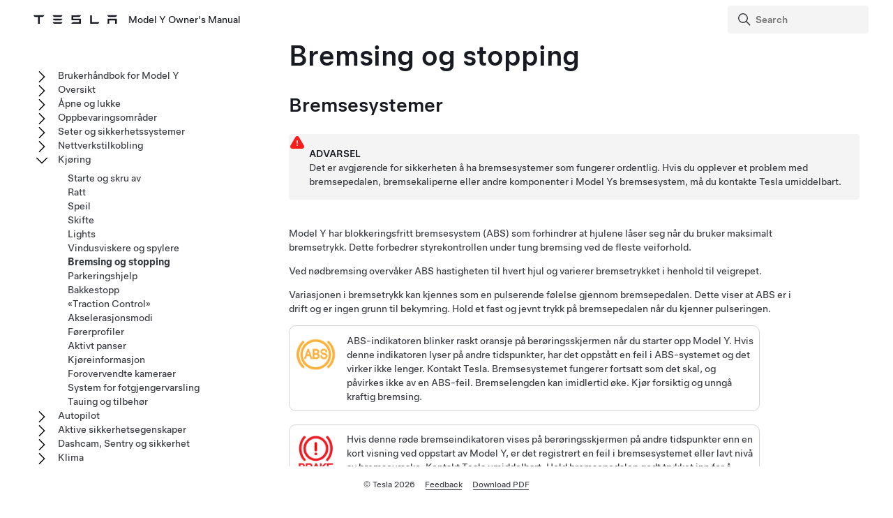

--- FILE ---
content_type: text/html; charset=utf-8
request_url: https://www.tesla.com/ownersmanual/modely/no_no/GUID-3DFFB071-C0F6-474D-8A45-17BE1A006365.html
body_size: 15880
content:
<!DOCTYPE html
  SYSTEM "about:legacy-compat">
<html lang="no-no"><head><meta http-equiv="Content-Type" content="text/html; charset=UTF-8"><meta charset="UTF-8"><meta name="viewport" content="width=device-width, initial-scale=1, shrink-to-fit=no"><meta name="copyright" content="(C) Copyright 2026"><meta name="DC.rights.owner" content="(C) Copyright 2026"><meta name="DC.type" content="concept"><meta name="DC.subject" content="blokkeringsfritt bremsesystem (ABS), ABS (blokkeringsfritt bremsesystem), bremser, oversikt over, regenerativ bremsing, rekkevidde, energi, hentet fra regenerativ bremsing, strøm, parkeringsbrems, elektrisk parkeringsbrems"><meta name="keywords" content="blokkeringsfritt bremsesystem (ABS), ABS (blokkeringsfritt bremsesystem), bremser, oversikt over, regenerativ bremsing, rekkevidde, energi, hentet fra regenerativ bremsing, strøm, parkeringsbrems, elektrisk parkeringsbrems"><meta name="DC.relation" scheme="URI" content="GUID-538D748E-6DDF-4910-A898-C17E2B671A77.html"><meta name="DC.format" content="HTML5"><meta name="DC.identifier" content="GUID-3DFFB071-C0F6-474D-8A45-17BE1A006365"><meta name="DC.language" content="no-NO">
<meta name="description" content="Forstå bilens bremsesystem og stoppfunksjoner.">
<meta name="og:description" content="Forstå bilens bremsesystem og stoppfunksjoner.">
<meta name="twitter:description" content="Forstå bilens bremsesystem og stoppfunksjoner.">
<meta property="og:site_name" content="Tesla">
<meta property="og:type" content="website">
<meta property="og:image" content="https://www.tesla.com/sites/default/files/blog_images/tesla_announcement_social.jpg">
<meta property="og:image:url" content="https://www.tesla.com/sites/default/files/blog_images/tesla_announcement_social.jpg">
<meta property="og:image:secure_url" content="https://www.tesla.com/sites/default/files/blog_images/tesla_announcement_social.jpg">
<meta name="twitter:card" content="summary_large_image">
<meta name="twitter:creator" content="@tesla">
<meta name="twitter:url" content="https://www.tesla.com/sites/default/files/blog_images/tesla_announcement_social.jpg">
<link rel="icon" type="image/x-icon" href="https://www.tesla.com/themes/custom/tesla_frontend/assets/favicons/favicon.ico"><meta property="og:title" content="Model Y Owner's Manual | Tesla">
<meta name="twitter:title" content="Model Y Owner's Manual | Tesla">
<link rel="stylesheet" type="text/css" href="css/custom.css"><title>Bremsing og stopping</title>  
  
  <script src="js/vendor/jquery-3.5.1.min.js"></script>
<!-- Commenting this section out, handled now in js.js -->
  <!--<script type="text/javascript">
    $( document ).ready(function() {
    $('.parent ul').hide();
    $('.active').parents('ul').show();
    $('.active').children('ul').show();
    $('.active').siblings('ul').show();
    //$('.active').children('svg.tds-icon').removeClass("tds-icon-chevron-180").addClass("tds-icon-chevron-0");
    //$('.active').children('use').attr("href", "./img/spritemap.svg#tds-icon-chevron-0");
    //$('.active').parents('li').children('.tds-icon').removeClass("tds-icon-chevron-180").addClass("tds-icon-chevron-0");
    //$('.active').parents('use').attr("href", "./img/spritemap.svg#tds-icon-chevron-0");
    
    $('.toggle').on('click', function (e) {
    console.log("how about this click??");
    e.stopPropagation(); // prevent links from toggling the nodes
    $(this).siblings('ul').slideToggle();
    
    //if($(this).find(".tds-icon").first().hasClass("tds-icon-chevron-180")) {
    //$(this).find(".tds-icon").first().addClass("tds-icon-chevron-0");
    //$(this).find(".tds-icon").first().removeClass("tds-icon-chevron-180");
    //$(this).find("use").first().attr("href", "./img/spritemap.svg#tds-icon-chevron-0");
    //} else {
    //$(this).find(".tds-icon").first().addClass("tds-icon-chevron-180");
    //$(this).find(".tds-icon").first().removeClass("tds-icon-chevron-0");
    //$(this).find("use").first().attr("href", "./img/spritemap.svg#tds-icon-chevron-180");
    //}
    
    });
    }); 
    
  </script>-->
   
<!--  <script src="js/vendor/jquery.magnific-popup.min.js" />
  <script type="text/javascript">
    $(document).ready(function() {
    $('.image-zoom').magnificPopup({type:'image'});
    });
  </script>-->
  
   <!-- TDS -->
  <!-- Universal Sans Display (Headings) -->
  <link rel="preload" type="font/woff2" crossorigin="true" href="https://digitalassets.tesla.com/tesla-design-system/raw/upload/static/fonts/universal-sans-2/web/display/Universal-Sans-Display-Medium.woff2" as="font">
  <link rel="preload" type="font/woff2" crossorigin="true" href="https://digitalassets.tesla.com/tesla-design-system/raw/upload/static/fonts/universal-sans-2/web/display/Universal-Sans-Display-Regular.woff2" as="font">
      
  <!-- Universal Sans Text (Body Copy) -->
  <link rel="preload" type="font/woff2" crossorigin="true" href="https://digitalassets.tesla.com/tesla-design-system/raw/upload/static/fonts/universal-sans-2/web/text/Universal-Sans-Text-Medium.woff2" as="font">
  <link rel="preload" type="font/woff2" crossorigin="true" href="https://digitalassets.tesla.com/tesla-design-system/raw/upload/static/fonts/universal-sans-2/web/text/Universal-Sans-Text-Regular.woff2" as="font">
  <link rel="preload" href="https://digitalassets.tesla.com/tesla-design-system/raw/upload/design-system/9.0.1/index.bundle.min.js" as="script">
  <link rel="preload" href="https://digitalassets.tesla.com/tesla-design-system/raw/upload/design-system/9.0.1/index.css" as="style">
  
  <!-- TDS Styles from CDN -->
  <link id="external-css" rel="stylesheet" type="text/css" href="https://digitalassets.tesla.com/tesla-design-system/raw/upload/design-system/9.0.1/index.css" media="all">
  <!-- TDS End -->

  <script defer src="js/vendor/fuse.js"></script>
  <script defer src="js/search.js"></script>
  <script defer src="js/js.js"></script>



<script type="text/javascript">
$(document).ready(function() {
function parseJwt(token) {
    try {
        const payload = token.split('.')[1];
        return JSON.parse(atob(payload.replace(/-/g, '+').replace(/_/g, '/')));
    } catch { return null; }
}
const token = document.cookie.split('; ').find(row => row.startsWith('authToken='))?.split('=')[1];
const IdToken = document.cookie.split('; ').find(row => row.startsWith('idToken='))?.split('=')[1];
const jwt = parseJwt(token);
const isEmployee = jwt && jwt.isEmployee;
var url = window.location.href;
var titleText = $('.tds-site-app-title').text().trim().replace(/\s+/g, ' ');
var h1Text = $('article > h1').text().trim().replace(/\s+/g, ' ');
var emailAddress = $('.mailto').attr('href');
var body = 'Weblink: ' + url + '\r\n\r\n' + 'Provide your feedback for the Owner\'s Manual content below. For general questions and support, see https://www.tesla.com/support.' + '\r\n\r\n';
var subject = 'Feedback for '+titleText+': '+h1Text;
var mailtoLink = emailAddress + '?body=' + encodeURIComponent(body) + '&subject=' + encodeURIComponent(subject);
$('.feedback-link').attr('href', mailtoLink);
$('.feedback-link').attr('title', 'Send your feedback to: ' + emailAddress);
$('.feedback-link').on('click', function(e) {
    if (!isEmployee) {
        e.preventDefault();
        $('#feedback-modal')[0].showModal();
    } // Else, default behavior: follow href to mailto
});
$('.proceed-button').on('click', function() {
    window.location.href = mailtoLink;
    $('#feedback-modal')[0].close();
});
$('#feedback-close').on('click', function() {
window.location.reload();
    $('#feedback-modal')[0].close();
});
});
</script>
</head><body class="site-body site-js-body tds-fullscreen-ios"><div class="tds-shell pagebreak" id="GUID-3DFFB071-C0F6-474D-8A45-17BE1A006365"><div class="tds-shell-masthead tds-shell-masthead--is_sticky"><header id="tds-site-header" class="tds-site-header"><h1 class="tds-site-logo tds-align--start"><div class="tds-site-logo-link" aria-label="Tesla Logo"><svg xmlns="http://www.w3.org/2000/svg" class="tds-icon tds-icon-logo-wordmark"><use href="../../images/spritemap.svg#tds-icon-logo-wordmark"></use></svg></div><span class="tds-site-app-title tds-text--regular tds-text--h6">Model Y Owner's Manual</span></h1></header><ol class="tds-site-nav-items tds-align--center tds--hideon-tablet-landscape-only tds--hideon-tablet-portrait-only tds--hideon-phone-only" id="button-nav"></ol><div class="tds-site-nav-items nav-items tds-align--end"><div class="tds-form-item tds-form-item--text search"><div class="tds-form-input tds-form-input--default"><div class="tds-form-input-leading"><svg xmlns="http://www.w3.org/2000/svg" class="tds-icon tds-icon-search" viewBox="0 0 24 24"><use href="../../images/spritemap.svg#tds-icon-search"></use></svg></div><input type="search" id="search" class="tds-form-input-search" aria-label="Search" placeholder="Search"><div class="tds-form-input-trailing tds-form-input-search-clear"><button class="tds-icon-btn tds-icon-btn--medium" id="clearButton"><svg xmlns="http://www.w3.org/2000/svg" class="tds-icon tds-icon--small tds-icon-close-small" viewBox="0 0 16 16"><use href="../../images/spritemap.svg#tds-icon-close-small"></use></svg></button></div></div></div></div><div id="search-wrap" class="tds-dropdown"><ul id="search-results" class="search-results tds-listbox"></ul></div></div><div class="tds-shell-content"><div class="tds-layout tds-layout-2col-static_sidebar--large tds-layout-main--right"><div class="tds-layout-item tds-layout-main"><main role="main" class="tds-shell-content" id="main-content"><article role="article" aria-labelledby="GUID-3DFFB071-C0F6-474D-8A45-17BE1A006365__GUID-F3CBEF64-682D-4CA7-9B04-A2A0E3768F69">
  <h1 class="title topictitle1" id="GUID-3DFFB071-C0F6-474D-8A45-17BE1A006365__GUID-F3CBEF64-682D-4CA7-9B04-A2A0E3768F69">Bremsing og stopping</h1>
  
  <nav role="complementary" class="related-links"><div class="familylinks"><div class="parentlink p"><strong>Overordnet emne:</strong> <a class="tds-link xref" href="GUID-538D748E-6DDF-4910-A898-C17E2B671A77.html">Kjøring</a></div></div></nav><article class="topic concept nested1" aria-labelledby="D1E8479__GUID-4DAD0EAC-1D9E-4070-A088-5C9E19FA1C24" lang="nb-NO" id="D1E8479">
    <h2 class="title topictitle2" id="D1E8479__GUID-4DAD0EAC-1D9E-4070-A088-5C9E19FA1C24">Bremsesystemer</h2>
    
    <div class="body conbody">
      
      <div class="tds-status_msg tds-card tds-card--dense" role="status"><svg xmlns="http://www.w3.org/2000/svg" class="tds-icon tds-icon-status-info"><title>Warning Icon</title><description>A warning icon, calling your attention to a possibly risky situation</description><use xmlns:xlink="http://www.w3.org/1999/xlink" xlink:href="../../images/spritemap.svg#tds-icon-status-warning-red"></use></svg><div class="tds-card-body"><div class="tds-text--h6 admonishment-title">ADVARSEL</div><div>Det er avgjørende for sikkerheten å ha bremsesystemer som fungerer ordentlig. Hvis du opplever et problem med bremsepedalen, bremsekaliperne eller andre komponenter i <span class="ph" id="D1E8479__GUID-C96BD143-E127-4EA5-B6E3-A2A2A57A3BF5"><span class="ph" data-products="modely" id="D1E8479__d7e19">Model Y</span></span>s bremsesystem, må du kontakte Tesla umiddelbart.</div></div></div>
      <p class="p">
        <span class="ph" id="D1E8479__GUID-588BBBD5-AB37-4F1D-9982-924E0651AAF0"><span class="ph" data-products="modely" id="D1E8479__d7e19">Model Y</span></span> har blokkeringsfritt bremsesystem (ABS) som forhindrer at hjulene låser seg når du bruker maksimalt bremsetrykk. Dette forbedrer styrekontrollen under tung bremsing ved de fleste veiforhold.</p>
      <p class="p">Ved nødbremsing overvåker ABS hastigheten til hvert hjul og varierer bremsetrykket i henhold til veigrepet.</p>
      <p class="p">Variasjonen i bremsetrykk kan kjennes som en pulserende følelse gjennom bremsepedalen. Dette viser at ABS er i drift og er ingen grunn til bekymring. Hold et fast og jevnt trykk på bremsepedalen når du kjenner pulseringen.</p>
      <div xmlns:xlink="http://www.w3.org/1999/xlink" class="dl" data-features="unece">
        <div class="dlentry"><div class="dt-wrap"><div class="dt dlterm" id="D1E8479__GUID-9BC730D6-6042-42DC-B591-27255389F93C">
            <button data-tds-open-modal="img-modal"><img class="image" src="../../images/GUID-AD2775CF-98F7-44F6-967F-407DD28DD14A-online-en-US.png" alt="ordet ABS i en oransje sirkel"></button>
          </div>
</div><div class="dd-wrap"><div class="dd">ABS-indikatoren blinker raskt oransje på <span class="ph" data-products="model3 modely" id="D1E8479__GUID-51B4646E-6F0A-4738-8740-AFF8BBC3BCFE">berøringsskjermen</span> når du starter opp <span class="ph" id="D1E8479__GUID-A566F18A-AF23-478F-9570-E5E38EA9944F"><span class="ph" data-products="modely" id="D1E8479__d7e19">Model Y</span></span>. Hvis denne indikatoren lyser på andre tidspunkter, har det oppstått en feil i ABS-systemet og det virker ikke lenger. Kontakt Tesla. Bremsesystemet fungerer fortsatt som det skal, og påvirkes ikke av en ABS-feil. Bremselengden kan imidlertid øke. Kjør forsiktig og unngå kraftig bremsing.</div>
</div></div>
      </div>

      <div xmlns:xlink="http://www.w3.org/1999/xlink" class="dl" data-features="unece">
        <div class="dlentry"><div class="dt-wrap"><div class="dt dlterm" id="D1E8479__GUID-5A7DC7A1-CFC2-4CE3-8D5D-B27B81499D6D">
            <button data-tds-open-modal="img-modal"><img class="image" src="../../images/GUID-187D5A5D-BA45-40F5-8F96-F387B478DB39-online-en-US.png" alt="rødt utropstegn i en rød sirkel med ordet BRAKE under"></button>
          </div>
</div><div class="dd-wrap"><div class="dd">Hvis denne røde bremseindikatoren vises på <span class="ph" data-products="model3 modely" id="D1E8479__GUID-51E7973C-326C-4F9B-B57C-0074A38E8720">berøringsskjermen</span> på andre tidspunkter enn en kort visning ved oppstart av <span class="ph" id="D1E8479__GUID-2910D14D-AD31-4884-A1C1-9B4D412CDCA8"><span class="ph" data-products="modely" id="D1E8479__d7e19">Model Y</span></span>, er det registrert en feil i bremsesystemet eller lavt nivå av bremsevæske. Kontakt Tesla umiddelbart. Hold bremsepedalen godt trykket inn for å stoppe bilen når det er trygt å gjøre det.</div>
</div></div>
      </div>

      <div xmlns:xlink="http://www.w3.org/1999/xlink" class="dl" data-features="unece">
        <div class="dlentry"><div class="dt-wrap"><div class="dt dlterm" id="D1E8479__GUID-09867062-AFC0-4986-8C0F-1AB8A960933B">
            <button data-tds-open-modal="img-modal"><img class="image" src="../../images/GUID-59DAD599-F4E3-4F98-9D86-62F2EFDD260B-online-en-US.png" alt="oransje utropstegn i en oransje sirkel med ordet BRAKE under"></button>
          </div>
</div><div class="dd-wrap"><div class="dd">Hvis <span class="ph" data-products="model3 modely" id="D1E8479__GUID-66E83C2A-3294-429C-AC4D-DADD62060F19">berøringsskjermen</span> viser denne oransje bremseindikatoren, er det oppdaget en feil hos bremseforsterkeren eller regenerativ bremsing er utilgjengelig (se <a class="tds-link xref" href="#D1E8607">Regenerativ bremsing</a>). Hold bremsepedalen godt trykket inn for å stoppe bilen når det er trygt å gjøre det. Hydraulic Boost Compensation kan være aktiv (se <a class="tds-link xref" href="#HYDRAULICBOOSTCOMPENSATION">Hydraulic Boost Compensation</a>).</div>
</div></div>
      </div>

    </div>
    <article class="topic concept nested2" aria-labelledby="D1E8544__GUID-DE05A49B-0C06-4421-B26D-93CEF9D92325" lang="nb-NO" id="D1E8544">
      <h3 class="title topictitle3" id="D1E8544__GUID-DE05A49B-0C06-4421-B26D-93CEF9D92325">Nødbremsing</h3>
      <div class="body conbody">
        <p class="p">I nødstilfeller trykker du bremsepedalen helt inn og holder et fast trykk, selv på overflater med lav friksjon. ABS varierer bremsetrykket til hvert hjul i henhold til friksjonen. Dette forhindrer at hjulet låser seg og sikrer at du stanser så trygt som mulig.</p>
        <p class="p" data-features="!fasciaTypeOriginal" data-products="model3 modely">Hvis en alternativ metode for å stoppe bilen er nødvendig, trykker du på og holder inne Park-knappen på berøringsskjermens kjøremodusstripe, for å aktivere bremsene og fjerne kjøremoment mens knappen holdes inne. Sveip fra kanten av berøringsskjermen mot passasjeren for å bringe opp kjøremodusstripen.</p>
        <div class="tds-status_msg tds-card tds-card--dense" role="status"><svg xmlns="http://www.w3.org/2000/svg" class="tds-icon tds-icon-status-info"><title>Warning Icon</title><description>A warning icon, calling your attention to a possibly risky situation</description><use xmlns:xlink="http://www.w3.org/1999/xlink" xlink:href="../../images/spritemap.svg#tds-icon-status-warning-red"></use></svg><div class="tds-card-body"><div class="tds-text--h6 admonishment-title">ADVARSEL</div><div>Ikke pump bremsepedalen. Det forstyrrer driften av ABS og kan øke bremselengden.</div></div></div>
        <div class="tds-status_msg tds-card tds-card--dense" role="status"><svg xmlns="http://www.w3.org/2000/svg" class="tds-icon tds-icon-status-info"><title>Warning Icon</title><description>A warning icon, calling your attention to a possibly risky situation</description><use xmlns:xlink="http://www.w3.org/1999/xlink" xlink:href="../../images/spritemap.svg#tds-icon-status-warning-red"></use></svg><div class="tds-card-body"><div class="tds-text--h6 admonishment-title">ADVARSEL</div><div>Hold alltid trygg avstand til bilen foran og vær oppmerksom på farlige kjøreforhold. Selv om ABS kan redusere stopplengden, kan det ikke overvinne fysiske lover. Det reduserer heller ikke faren for vannplaning (der et lag med vann forhindrer direkte kontakt mellom dekkene og veien).</div></div></div>
        <div class="tds-status_msg tds-card tds-card--dense" role="status"><svg xmlns="http://www.w3.org/2000/svg" class="tds-icon tds-icon-status-info"><title>Warning Icon</title><description>A warning icon, calling your attention to a possibly risky situation</description><use xmlns:xlink="http://www.w3.org/1999/xlink" xlink:href="../../images/spritemap.svg#tds-icon-status-warning"></use></svg><div class="tds-card-body"><div class="tds-text--h6 admonishment-title">ADVARSEL</div><div>Den automatiske nødbremsingen (se <a class="tds-link xref" href="GUID-8EA7EF10-7D27-42AC-A31A-96BCE5BC0A85.html">Kollisjonsvarselassistent</a>) bryter kanskje inn for å bremse automatisk i situasjoner der en kollisjon ansees som umiddelbart forestående. Automatisk nødbremsing er ikke beregnet på å forhindre en kollisjon. I beste fall kan det redusere kraften i en frontkollisjon ved å prøve å redusere kjørehastigheten. Hvis du stoler på at automatisk nødbremsing unngår en kollisjon, kan det føre til alvorlig skade eller død.</div></div></div>
        <div class="tds-status_msg tds-card tds-card--dense" role="status"><svg xmlns="http://www.w3.org/2000/svg" class="tds-icon tds-icon-status-info"><title>Warning Icon</title><description>A warning icon, calling your attention to a possibly risky situation</description><use xmlns:xlink="http://www.w3.org/1999/xlink" xlink:href="../../images/spritemap.svg#tds-icon-status-warning"></use></svg><div class="tds-card-body"><div class="tds-text--h6 admonishment-title">ADVARSEL</div><div>Hvis bremsene ikke fungerer som de skal i et nødstilfelle, trykker du på og holder inne Park-knappen <span class="ph" data-features="!fasciaTypeOriginal" data-products="model3 modely" id="D1E8544__GUID-12CE9571-A4BE-4D72-AEDD-7820F05759A4">på takkonsollen eller berøringsskjermen</span> for å stoppe <span class="ph" id="D1E8544__GUID-67C4B03A-E01D-4DBA-AA28-C2BBC9F76B74"><span class="ph" data-products="modely" id="D1E8544__d7e19">Model Y</span></span>. Ikke bruk denne metoden til å stoppe bilen med mindre det er helt nødvendig.</div></div></div>
        
      </div>
    </article>
    <article class="topic concept nested2" aria-labelledby="DYNAMICBRAKELIGHTS__GUID-6E1B86E4-FAD7-4C56-8CF1-E5DFF96C89CE" lang="nb-NO" id="DYNAMICBRAKELIGHTS">
      <h3 class="title topictitle3" id="DYNAMICBRAKELIGHTS__GUID-6E1B86E4-FAD7-4C56-8CF1-E5DFF96C89CE">Dynamiske bremselys (hvis montert)</h3>
      <div class="body conbody">
        <p class="p">Hvis du kjører over <span class="ph" id="DYNAMICBRAKELIGHTS__GUID-84E1333D-3D9A-46B8-B9BC-EA438349A861">50&nbsp;km/t</span> og bremser kraftig <span class="ph" id="DYNAMICBRAKELIGHTS__GUID-813256F5-BA6C-4F0E-98F5-0F7FA0608AC2">(eller hvis automatisk nødbremsing aktiveres)</span>, blinker bremselysene raskt for å advare andre førere om at <span class="ph" id="DYNAMICBRAKELIGHTS__GUID-6016FC2E-A169-4A06-BDCF-F5EC64483D29"><span class="ph" data-products="modely" id="DYNAMICBRAKELIGHTS__d7e19">Model Y</span></span> stopper raskt. Hvis <span class="ph" id="DYNAMICBRAKELIGHTS__GUID-E33C476C-BEC4-4CB7-80A1-9E6006D4EFC0"><span class="ph" data-products="modely" id="DYNAMICBRAKELIGHTS__d7e19">Model Y</span></span> stopper helt, blinker nødblinklysene. Blinkingen fortsetter til du trykker på gasspedalen eller trykker manuelt på nødblinklysknappen for å slå dem av (se <span class="ph" data-features="fasciaTypeBayberry" data-products="modely" id="DYNAMICBRAKELIGHTS__GUID-65B25BB5-D96C-4D21-8570-39693AFE13B7"><a class="tds-link xref" href="GUID-1C209641-AA23-47AC-B0D1-3FE3779CF222.html#D1E7287__GUID-61C09A4A-CA72-49DF-86D0-12C8F504D7A0">Nødblinklys</a></span>).</p>
        <div class="tds-status_msg tds-card tds-card--dense" role="status"><svg xmlns="http://www.w3.org/2000/svg" class="tds-icon tds-icon-status-info"><title>Informational Purposes</title><description>An informational icon, calling your attention</description><use xmlns:xlink="http://www.w3.org/1999/xlink" xlink:href="../../images/spritemap.svg#tds-icon-status-info"></use></svg><div class="tds-card-body"><div class="tds-text--h6 admonishment-title">Merk</div><div>Når du kjører med tilhenger (hvis aktuelt), fungerer bremselysene på tilhengeren også som beskrevet ovenfor, selv om tilhengeren ikke er utstyrt med et separat bremsesystem.</div></div></div>
        <div class="tds-status_msg tds-card tds-card--dense" role="status"><svg xmlns="http://www.w3.org/2000/svg" class="tds-icon tds-icon-status-info"><title>Warning Icon</title><description>A warning icon, calling your attention to a possibly risky situation</description><use xmlns:xlink="http://www.w3.org/1999/xlink" xlink:href="../../images/spritemap.svg#tds-icon-status-warning-red"></use></svg><div class="tds-card-body"><div class="tds-text--h6 admonishment-title">ADVARSEL</div><div>Når du kjører med tilhenger (hvis aktuelt), må du alltid øke følgeavstanden. Bråbremsing kan føre til skrensing eller at tilhengeren havner på tvers av veien og man mister kontroll.</div></div></div>
      </div>
    </article>
    <article class="topic concept nested2" aria-labelledby="BRAKEDISCWIPING__GUID-061387F4-C07B-4B01-B128-D6C6C06092D0" id="BRAKEDISCWIPING">
      <h3 class="title topictitle3" id="BRAKEDISCWIPING__GUID-061387F4-C07B-4B01-B128-D6C6C06092D0">Brake Disc Wiping</h3>
      <div class="body conbody">
        <p class="p">
          <span class="ph" id="BRAKEDISCWIPING__GUID-C2F36F4C-ECC2-4093-BB0D-3716E619DAC7"><span class="ph" data-products="modely" id="BRAKEDISCWIPING__d7e19">Model Y</span></span> er utstyrt med Brake Disc Wiping for å sikre at bremsene dine reagerer i kaldt eller varmt vær. Når det registreres kaldt eller varmt vær, bruker denne funksjonen en umerkelig mengde bremsekraft for å fjerne vann fra overflaten på bremseskivene.</p>
      </div>
    </article>
    <article class="topic concept nested2" aria-labelledby="HYDRAULICFADECOMPENSATION__GUID-C3C245A7-F287-446D-8A1F-21CA21E6EADA" id="HYDRAULICFADECOMPENSATION">
      <h3 class="title topictitle3" id="HYDRAULICFADECOMPENSATION__GUID-C3C245A7-F287-446D-8A1F-21CA21E6EADA">Hydraulic Fade Compensation</h3>
      <div class="body conbody">
        <p class="p">
          <span class="ph" id="HYDRAULICFADECOMPENSATION__GUID-F4DE6105-A553-464F-A838-084AAB25FB0B"><span class="ph" data-products="modely" id="HYDRAULICFADECOMPENSATION__d7e19">Model Y</span></span> er utstyrt med Hydraulic Fade Compensation. Dette bidrar til å overvåke trykket i bremsesystemet og ABS-aktivitet for tilfeller med redusert bremseytelse. Hvis redusert bremseytelse registreres (som et resultat av f.eks. bremsefading eller kalde/våte forhold), kan du kanskje høre en lyd og merke en kraftig økning i bremsing. Brems som normalt, og fortsett å trykke på bremsepedalen uten å slippe eller pumpe bremsene.</p>
        <div class="tds-status_msg tds-card tds-card--dense" role="status"><svg xmlns="http://www.w3.org/2000/svg" class="tds-icon tds-icon-status-info"><title>Warning Icon</title><description>A warning icon, calling your attention to a possibly risky situation</description><use xmlns:xlink="http://www.w3.org/1999/xlink" xlink:href="../../images/spritemap.svg#tds-icon-status-warning"></use></svg><div class="tds-card-body"><div class="tds-text--h6 admonishment-title">ADVARSEL</div><div>Hvis bremsene ikke fungerer som de skal i et nødstilfelle, trykker du på og holder inne Park-knappen <span class="ph" data-features="!fasciaTypeOriginal" data-products="model3 modely" id="HYDRAULICFADECOMPENSATION__GUID-DBAF54D2-D02A-4086-94E1-C3B81D8FFDD8">på takkonsollen eller berøringsskjermen</span> for å stoppe <span class="ph" id="HYDRAULICFADECOMPENSATION__GUID-4C80EF40-0000-409A-8C62-F2D39D148DA6"><span class="ph" data-products="modely" id="HYDRAULICFADECOMPENSATION__d7e19">Model Y</span></span>. Ikke bruk denne metoden til å stoppe bilen med mindre det er helt nødvendig.</div></div></div>
        <div class="tds-status_msg tds-card tds-card--dense" role="status"><svg xmlns="http://www.w3.org/2000/svg" class="tds-icon tds-icon-status-info"><title>Warning Icon</title><description>A warning icon, calling your attention to a possibly risky situation</description><use xmlns:xlink="http://www.w3.org/1999/xlink" xlink:href="../../images/spritemap.svg#tds-icon-status-warning-red"></use></svg><div class="tds-card-body"><div class="tds-text--h6 admonishment-title">ADVARSEL</div><div>Hold alltid trygg kjøreavstand til bilen foran, og vær forsiktig på farlige kjøreforhold. Brake Disc Wiping og Hydraulic Fade Compensation fungerer ikke som erstatninger for tilstrekkelig bremsing.</div></div></div>
      </div>
    </article>
    <article class="topic concept nested2" aria-labelledby="HYDRAULICBOOSTCOMPENSATION__GUID-64ECDC96-2C9B-4317-80F5-E3E8539693B2" id="HYDRAULICBOOSTCOMPENSATION">
      <h3 class="title topictitle3" id="HYDRAULICBOOSTCOMPENSATION__GUID-64ECDC96-2C9B-4317-80F5-E3E8539693B2">Hydraulic Boost Compensation</h3>
      <div class="body conbody">
        
        
        <p class="p" data-features="fasciaTypeBayberry" data-products="modely">
          <span class="ph" id="HYDRAULICBOOSTCOMPENSATION__GUID-3E6F70D7-F160-4A9A-B99E-12AF9414ACF3"><span class="ph" data-products="modely" id="HYDRAULICBOOSTCOMPENSATION__d7e19">Model Y</span></span> er utstyrt med en bremseforsterker som aktiverer bremsene når du trykker på bremsepedalen. Hydraulic Boost Compensation gir mekanisk assistanse i tilfelle feil hos bremseforsterkeren. Hvis det oppdages en feil hos bremseforsterkeren, kan bremsepedalens vandring øke, og du kan høre en lyd når du trykker på bremsepedalen. Kjør forsiktig og hold deg på trygg avstand fra andre trafikanter – responsen på bremsepedalen og bremseytelsen kan bli redusert. Bremselengden kan øke.</p>
      </div>
    </article>
  </article>
  <article class="topic concept nested1" aria-labelledby="D1E8607__GUID-F0EBAEFB-DE01-417E-97F1-EAC252F0F0CE" lang="nb-NO" id="D1E8607">
    <h2 class="title topictitle2" id="D1E8607__GUID-F0EBAEFB-DE01-417E-97F1-EAC252F0F0CE">Regenerativ bremsing</h2>
    
    <div class="body conbody">
      <p class="p">Når <span class="ph" id="D1E8607__GUID-5D6A2C17-8C77-47BA-88C1-E395A7879FC3"><span class="ph" data-products="modely" id="D1E8607__d7e19">Model Y</span></span> beveger seg og foten ikke er på gasspedalen, reduserer regenerativ bremsing farten til bilen og sender overskuddsstrøm tilbake til batteriet. Ved å forutse stopp og redusere eller ganske enkelt ta foten av gasspedalen for å redusere farten kan du dra nytte av regenerativ bremsing for å øke kjørerekkevidden.<span class="ph" data-features="fasciaTypeBayberry" data-products="modely" id="D1E8607__GUID-01DAFE8A-214F-454D-9F29-2EA0DDB4D3CE"> Regenerativ bremsing kan også forekomme, avhengig av batteritilgjengelighet, når du trykker på bremsepedalen.</span></p>
      <p class="p">Bilens hastighetsreduksjon med regenerativ bremsing kan variere avhengig av batteriets gjeldende tilstand. Regenerativ bremsing kan for eksempel være begrenset hvis batteriet er kaldt eller allerede er fulladet.</p>
      
      <p class="p" data-products="model3 modely">Strømmåleren (en tynn vannrett linje i berøringsskjermens område for bilstatus) viser strømforbruk i sanntid:</p>
      <figure class="fig fignone" data-products="model3 modely" id="D1E8607__GUID-83E757FF-7592-4D4E-8960-7D47F8B81B60">
        <button data-tds-open-modal="img-modal"><img class="image" src="../../images/GUID-2822E2EB-9757-4362-8152-275D95452533-online-en-US.png"></button>
      </figure>
      <ol class="ol tds-list tds-list--ordered" data-products="model3 modely" id="D1E8607__GUID-70021E30-A170-4023-A301-7B676FF250A1">
        <li class="li" id="D1E8607__GUID-70B6C1E5-5715-4615-8F28-B3CAB7D3324D">Representerer strøm som leveres fra batteriet, for eksempel strøm til å akselerere med bilen. Når du trykker på gasspedalen, fylles øvre halvdel av strømmåleren med svart (eller hvitt hvis displayet er mørkt).</li>
        <li class="li" data-features="fasciaTypeBayberry" data-products="modely" id="D1E8607__GUID-901BCD28-13FE-473B-9114-5C6DF51330D3">Representerer strøm generert fra regenerativ bremsing, eller strøm som lagres etter sakking av farten. Strøm som føres tilbake til batteriet, vises i grønt.</li>
      </ol>
      <div class="tds-status_msg tds-card tds-card--dense" role="status"><svg xmlns="http://www.w3.org/2000/svg" class="tds-icon tds-icon-status-info"><title>Informational Purposes</title><description>An informational icon, calling your attention</description><use xmlns:xlink="http://www.w3.org/1999/xlink" xlink:href="../../images/spritemap.svg#tds-icon-status-info"></use></svg><div class="tds-card-body"><div class="tds-text--h6 admonishment-title">Merk</div><div>Montering av vinterdekk med aggressiv blandings- og slitebanedesign kan føre til midlertidig redusert regenerativ bremsekraft. Bilen er imidlertid utformet for kontinuerlig selvkalibrering, og etter bytte av dekk vil den i økende grad gjenopprette regenerativ bremsekraft etter noen akselerasjoner i rett linje. For de fleste bilførere skjer dette etter en kort periode med normal kjøring, men bilførere som normalt akselererer lett, må kanskje bruke litt hardere akselerasjoner mens rekalibreringen pågår. Berør <span class="ph menucascade" id="D1E8607__GUID-DC45551B-D50A-4602-AF37-078F76D0F496"><span class="ph uicontrol" id="D1E8607__GUID-C297A153-3E1A-469A-BCA2-9EDF2EEFCF75">Service</span><abbr> &gt; </abbr><span class="ph uicontrol" id="D1E8607__GUID-CF0A172B-7F54-447E-862A-D16995CF1383">Hjul og dekk</span><abbr> &gt; </abbr><span class="ph uicontrol" id="D1E8607__GUID-A41A2430-410C-47B6-B70E-EB67DF239ACF">Dekk</span></span> for å velge vinterdekk og gjøre denne prosessen raskere.</div></div></div>
      <div class="tds-status_msg tds-card tds-card--dense" role="status"><svg xmlns="http://www.w3.org/2000/svg" class="tds-icon tds-icon-status-info"><title>Informational Purposes</title><description>An informational icon, calling your attention</description><use xmlns:xlink="http://www.w3.org/1999/xlink" xlink:href="../../images/spritemap.svg#tds-icon-status-info"></use></svg><div class="tds-card-body"><div class="tds-text--h6 admonishment-title">Merk</div><div>Hvis regenerativ bremsing reduserer hastigheten til <span class="ph" id="D1E8607__GUID-B4FA8DCE-3D1D-4D7C-8E6F-417F65C7FD2F"><span class="ph" data-products="modely" id="D1E8607__d7e19">Model Y</span></span> betydelig (som når foten ikke er på gasspedalen ved motorveihastigheter), tennes bremselyset for å varsle andre om at du reduserer hastigheten.</div></div></div>
      <div class="tds-status_msg tds-card tds-card--dense" role="status"><svg xmlns="http://www.w3.org/2000/svg" class="tds-icon tds-icon-status-info"><title>Informational Purposes</title><description>An informational icon, calling your attention</description><use xmlns:xlink="http://www.w3.org/1999/xlink" xlink:href="../../images/spritemap.svg#tds-icon-status-info"></use></svg><div class="tds-card-body"><div class="tds-text--h6 admonishment-title">Merk</div><div>Siden <span class="ph" id="D1E8607__GUID-AFA4D4B0-450C-42E7-8292-AEF3E14F690F"><span class="ph" data-products="modely" id="D1E8607__d7e19">Model Y</span></span> bruker regenerativ bremsing, brukes bremseklossene vanligvis sjeldnere enn de i tradisjonelle bremsesystemer. Selv om Brake Disc Wiping (se <a class="tds-link xref" href="#BRAKEDISCWIPING">Brake Disc Wiping</a>) jevnlig tilfører umerkelig mengde bremsekraft for å få bort vann på bremseskivenes overflate, kan det fremdeles forekomme oppsamling av rust og korrosjon (spesielt i områder der veiene saltes om vinteren). Slik oppsamling kan unngås ved å bruke bremsepedalen jevnlig, eller med polering av bremsene etter behov (se «Polering av bremsene» i <a class="tds-link xref" href="https://www.tesla.com/support/do-it-yourself-guides" target="_blank">Gjør det selv-veiledningen</a>).</div></div></div>
      <div class="tds-status_msg tds-card tds-card--dense" role="status"><svg xmlns="http://www.w3.org/2000/svg" class="tds-icon tds-icon-status-info"><title>Warning Icon</title><description>A warning icon, calling your attention to a possibly risky situation</description><use xmlns:xlink="http://www.w3.org/1999/xlink" xlink:href="../../images/spritemap.svg#tds-icon-status-warning-red"></use></svg><div class="tds-card-body"><div class="tds-text--h6 admonishment-title">ADVARSEL</div><div>Ved snø og is kan <span class="ph" id="D1E8607__GUID-DC5E46C8-41C4-4A3A-8B8B-B7B312ADACEE"><span class="ph" data-products="modely" id="D1E8607__d7e19">Model Y</span></span> miste veigrepet under regenerativ bremsing<span class="ph" data-features="regen_slider" data-products="modely" id="D1E8607__GUID-BF150549-608D-4B7A-82F0-64980DBBBF09">, spesielt med <span class="ph uicontrol" id="D1E8607__GUID-07AB3CE7-15B1-49F4-8433-F7E6534E909D">Standard</span>-innstillingen og/eller når vinterdekk ikke brukes. Tesla anbefaler å bruke <span class="ph uicontrol" id="D1E8607__GUID-42ED8849-0C92-42C4-B777-F8F850F15D58">Lav</span>-innstillingen ved snø og is for å bidra til å opprettholde bilens stabilitet</span>.</div></div></div>
    </div>
    <article class="topic concept nested2" aria-labelledby="GUID-B525A56B-90E4-44C8-99DC-ECC995F40FB9__GUID-D90DA65B-7A40-4D4F-9A55-6396FBDAE9B9" lang="nb-NO" data-features="regen_slider" data-products="modely" id="GUID-B525A56B-90E4-44C8-99DC-ECC995F40FB9">
      <h3 class="title topictitle3" id="GUID-B525A56B-90E4-44C8-99DC-ECC995F40FB9__GUID-D90DA65B-7A40-4D4F-9A55-6396FBDAE9B9">Angi nivå for regenerativ bremsing</h3>
      <div class="body conbody">
        <p class="p">Du kan bruke berøringsskjermen til å endre nivået for regenerativ bremsing:</p>
        <ol class="ol tds-list tds-list--ordered" id="GUID-B525A56B-90E4-44C8-99DC-ECC995F40FB9__GUID-940A97F7-61EB-493F-8AC2-C2B40CFD862D">
          <li class="li" id="GUID-B525A56B-90E4-44C8-99DC-ECC995F40FB9__GUID-4E562180-91A5-4729-BB65-B31A21653FBC">Berør <span class="ph menucascade" data-features="fasciaTypeBayberry" id="GUID-B525A56B-90E4-44C8-99DC-ECC995F40FB9__GUID-5A2EE229-15AF-485B-A623-5D12F331E666"><span class="ph uicontrol" id="GUID-B525A56B-90E4-44C8-99DC-ECC995F40FB9__GUID-B5375054-C871-4B39-87FB-DDFA1D397C79">Kontroller</span><abbr> &gt; </abbr><span class="ph uicontrol" id="GUID-B525A56B-90E4-44C8-99DC-ECC995F40FB9__GUID-78E42760-E42A-4CA8-BB45-77893D83B18B">Dynamikk</span><abbr> &gt; </abbr><span class="ph uicontrol" id="GUID-B525A56B-90E4-44C8-99DC-ECC995F40FB9__GUID-29399940-9987-4985-A78C-63F3CCAED5E3">Bremsemodus</span></span>.</li>
          <li class="li" id="GUID-B525A56B-90E4-44C8-99DC-ECC995F40FB9__GUID-D0CCD491-DC5A-427D-8F9E-AEA1E24F7911">Velg mellom to nivåer:<ul class="ul tds-list tds-list--unordered" id="GUID-B525A56B-90E4-44C8-99DC-ECC995F40FB9__GUID-23CDFC1A-9221-4227-A496-6477421455E9"><li class="li" id="GUID-B525A56B-90E4-44C8-99DC-ECC995F40FB9__GUID-9CA66479-1A65-498D-B347-A5CAB5C94CC9"><span class="ph uicontrol" data-features="fasciaTypeBayberry" id="GUID-B525A56B-90E4-44C8-99DC-ECC995F40FB9__GUID-76013487-927C-4B20-A0FC-B57B2F68DD6B">Redusert</span>: Begrenser regenerativ bremsing. Når du slipper gasspedalen, bruker <span class="ph" id="GUID-B525A56B-90E4-44C8-99DC-ECC995F40FB9__GUID-60AD5FE9-D126-4B78-9EF5-81C7AD2A94B8"><span class="ph" data-products="modely" id="GUID-B525A56B-90E4-44C8-99DC-ECC995F40FB9__d7e19">Model Y</span></span> lengre tid på å redusere hastigheten og ruller lengre enn hvis den var satt til Standard.</li><li class="li" id="GUID-B525A56B-90E4-44C8-99DC-ECC995F40FB9__GUID-4DC69CB5-86FC-4A99-9E45-57966DB094A9"><span class="ph uicontrol" id="GUID-B525A56B-90E4-44C8-99DC-ECC995F40FB9__GUID-B445C818-8510-43AE-9BDC-60CF68BC0E35">Standard</span><span class="ph uicontrol" id="GUID-B525A56B-90E4-44C8-99DC-ECC995F40FB9__GUID-B55DB0E4-6019-4B5E-B301-42490F45C876"></span>: Gir maksimal mengde regenerativ bremsing. Når du slipper gasspedalen, reduseres hastigheten til <span class="ph" id="GUID-B525A56B-90E4-44C8-99DC-ECC995F40FB9__GUID-E3D4EC0E-32FA-47A8-8571-A41E426E69DA"><span class="ph" data-products="modely" id="GUID-B525A56B-90E4-44C8-99DC-ECC995F40FB9__d7e19">Model Y</span></span>, og behovet for bruk av bremsene reduseres.</li></ul></li>
        </ol>
      </div>
    </article>
  </article>
  <article class="topic concept nested1" aria-labelledby="D1E8735__GUID-FBDECAFF-DA9B-4432-8B98-A4E4B050727A" lang="nb-NO" id="D1E8735">
    <h2 class="title topictitle2" id="D1E8735__GUID-FBDECAFF-DA9B-4432-8B98-A4E4B050727A">Parkeringsbremse</h2>
    
    <div class="body conbody">
      <p class="p" data-features="!fasciaTypeOriginal" data-products="model3 modely">Du kan aktivere parkeringsbremsen manuelt ved å trykke på og holde inne <span class="ph uicontrol" id="D1E8735__GUID-CA61D6D0-FC30-49DD-8FBF-D979F5877339">Park</span> på berøringsskjermens kjøremodusstripe (se <a class="tds-link xref" href="GUID-E9B387D7-AFEF-4AAF-8685-4FE71E09287D.html">Skifte</a>). Du kan også aktivere parkeringsbremsen ved å trykke på og holde inne Park på kjøremodusvelgeren på takkonsollen.</p>
      <div xmlns:xlink="http://www.w3.org/1999/xlink" class="dl" data-features="unece">
        <div class="dlentry"><div class="dt-wrap"><div class="dt dlterm" id="D1E8735__GUID-B0FEAA1D-15D0-46F3-B8E5-E57DF7453F27">
            <button data-tds-open-modal="img-modal"><img class="image" src="../../images/GUID-FB08C309-8744-480B-82EC-380662C9FF3E-online-en-US.png" alt="en rød P i en rød sirkel med ordet PARK under"></button>
          </div>
</div><div class="dd-wrap"><div class="dd">En rød parkeringsbremsindikator lyser opp <span class="ph" data-products="model3 modely" id="D1E8735__GUID-9852550A-B639-4812-8572-3029FAE92C45">berøringsskjermen</span> når parkeringsbremsen er aktivert.</div>
</div></div>
      </div>

      <p class="p">Parkeringsbremsen frigjøres når bilen settes i et annet gir.</p>
      <div xmlns:xlink="http://www.w3.org/1999/xlink" class="dl" data-features="unece">
        <div class="dlentry"><div class="dt-wrap"><div class="dt dlterm" id="D1E8735__GUID-1DEE7C65-6A7A-4944-8516-3D96AF9182BC">
            <button data-tds-open-modal="img-modal"><img class="image" src="../../images/GUID-74B64B91-9234-4806-84DB-C301E8852D4B-online-en-US.png" alt="en oransje P i en oransje sirkel"></button>
          </div>
</div><div class="dd-wrap"><div class="dd">Hvis parkeringsbremsen får et elektrisk problem, tennes den oransje indikatorlampen for parkeringsbrems, og en feilmelding vises på <span class="ph" data-products="model3 modely" id="D1E8735__GUID-E381BA6E-24B8-4A2E-B4D5-23B642EF11DC">berøringsskjermen</span>.</div>
</div></div>
      </div>

      <div class="tds-status_msg tds-card tds-card--dense" role="status"><svg xmlns="http://www.w3.org/2000/svg" class="tds-icon tds-icon-status-info"><title>Informational Purposes</title><description>An informational icon, calling your attention</description><use xmlns:xlink="http://www.w3.org/1999/xlink" xlink:href="../../images/spritemap.svg#tds-icon-status-info"></use></svg><div class="tds-card-body"><div class="tds-text--h6 admonishment-title">Merk</div><div>Parkeringsbremsen virker bare på bakhjulene og er uavhengig av det pedalbetjente bremsesystemet.</div></div></div>
      <div class="tds-status_msg tds-card tds-card--dense" role="status"><svg xmlns="http://www.w3.org/2000/svg" class="tds-icon tds-icon-status-info"><title>Warning Icon</title><description>A warning icon, calling your attention to a possibly risky situation</description><use xmlns:xlink="http://www.w3.org/1999/xlink" xlink:href="../../images/spritemap.svg#tds-icon-status-warning"></use></svg><div class="tds-card-body"><div class="tds-text--h6 admonishment-title">ADVARSEL</div><div>Dersom <span class="ph" id="D1E8735__GUID-C94EC540-2D08-459F-8447-A496B46625B7"><span class="ph" data-products="modely" id="D1E8735__d7e19">Model Y</span></span> mot formodning skulle miste elektrisk kraft, får du ikke tilgang til berøringsskjermen, og du kan derfor ikke frigjøre parkeringsbremsen uten først å gi starthjelp (se <a class="tds-link xref" href="GUID-3567D5F4-A5F4-4323-8BE0-023D5438FFC6.html">Starthjelp</a>).</div></div></div>
      <div class="tds-status_msg tds-card tds-card--dense" role="status"><svg xmlns="http://www.w3.org/2000/svg" class="tds-icon tds-icon-status-info"><title>Warning Icon</title><description>A warning icon, calling your attention to a possibly risky situation</description><use xmlns:xlink="http://www.w3.org/1999/xlink" xlink:href="../../images/spritemap.svg#tds-icon-status-warning-red"></use></svg><div class="tds-card-body"><div class="tds-text--h6 admonishment-title">ADVARSEL</div><div>Under forhold med snø og is har bakhjulene kanskje ikke nok trekkraft for å hindre at <span class="ph" id="D1E8735__GUID-209AFD15-0575-4F68-AEE2-3AB39A6E4175"><span class="ph" data-products="modely" id="D1E8735__d7e19">Model Y</span></span> glir ned en helling, spesielt hvis vinterdekk ikke er montert. Unngå å parkere i hellinger under forhold med snø og is. Du er alltid ansvarlig for å parkere trygt.</div></div></div>
      <div class="tds-status_msg tds-card tds-card--dense" role="status"><svg xmlns="http://www.w3.org/2000/svg" class="tds-icon tds-icon-status-info"><title>Warning Icon</title><description>A warning icon, calling your attention to a possibly risky situation</description><use xmlns:xlink="http://www.w3.org/1999/xlink" xlink:href="../../images/spritemap.svg#tds-icon-status-warning-red"></use></svg><div class="tds-card-body"><div class="tds-text--h6 admonishment-title">ADVARSEL</div><div>
        <span class="ph" id="D1E8735__GUID-6EA4102A-0088-423F-B03A-6EA4913F9655"><span class="ph" data-products="modely" id="D1E8735__d7e19">Model Y</span></span> kan vise et varsel det er for bratt til å parkere trygt, eller hvis parkeringsbremsen ikke er ordentlig aktivert. Disse varslene er kun veiledende og er ikke en erstatning for førerens vurdering av trygge parkeringsforhold, inkludert spesifikke vei- eller værforhold. Ikke stol på at disse varslene skal avgjøre om det er trygt å parkere eller ei, uansett sted. Du er alltid ansvarlig for å parkere trygt.</div></div></div>
    </div>
  </article>
  <article class="topic concept nested1" aria-labelledby="D1E8575__GUID-835DD9FA-4184-4300-AFC1-ADA252F5D619" lang="nb-NO" id="D1E8575">
    <h2 class="title topictitle2" id="D1E8575__GUID-835DD9FA-4184-4300-AFC1-ADA252F5D619">Bremseslitasje</h2>
    <div class="body conbody">
      <p class="p">
        <span class="ph" id="D1E8575__GUID-3FCF45A4-A6CD-4046-ABFC-49303E23C431"><span class="ph" data-products="modely" id="D1E8575__d7e19">Model Y</span></span> bremseklossene har slitasjeindikatorer. En slitasjeindikator er en tynn metallremse som er festet til bremseklossen, og som hviner når den gnisser mot rotoren når klossen er slitt. Denne hvinelyden indikerer at bremseklossene er utslitte og trenger utskifting. Kontakt Tesla Service for å skifte bremseklossene.</p>
      <p class="p">Bremsene må kontrolleres visuelt med jevne mellomrom ved at dekket og felgen fjernes. Se <a class="tds-link xref" href="GUID-E414862C-CFA1-4A0B-9548-BE21C32CAA58.html">Undersystemer</a> for detaljerte spesifikasjoner og servicebegrensninger for rotorer og bremseklosser. I tillegg anbefaler Tesla rengjøring og smøring av bremsekaliperne årlig eller etter <span class="ph" id="D1E8575__GUID-7878C36E-5124-467B-8CEE-090044AFD9E4">20&nbsp;000&nbsp;km</span> i områder der veiene saltes i vintermånedene.</p>
      <div class="tds-status_msg tds-card tds-card--dense" role="status"><svg xmlns="http://www.w3.org/2000/svg" class="tds-icon tds-icon-status-info"><title>Warning Icon</title><description>A warning icon, calling your attention to a possibly risky situation</description><use xmlns:xlink="http://www.w3.org/1999/xlink" xlink:href="../../images/spritemap.svg#tds-icon-status-warning-red"></use></svg><div class="tds-card-body"><div class="tds-text--h6 admonishment-title">ADVARSEL</div><div>Hvis slitte bremseklosser ikke skiftes, vil det føre til skader på bremsesystemet og fare ved bremsing.</div></div></div>
    </div>
  </article>
</article></main></div><aside class="tds-layout-item tds-layout-aside"><div class="side-nav"><ul class="tds-list"><li class="parent tds-list-item" data-collapsed="true"><span class="toggle"><svg xmlns="http://www.w3.org/2000/svg" class="tds-icon tds-icon-chevron-180" viewBox="0 0 24 24"><use href="../../images/spritemap.svg#tds-icon-chevron-180"></use></svg></span><a href="index.html">Brukerhåndbok for Model Y</a><ul class="tds-list child"><li class="tds-list-item"><span class="no-toggle"></span><a href="GUID-59E1B254-DB74-4178-B727-CE12EA84A2F7.html">Bruk av denne brukerhåndboken</a></li></ul></li><li class="parent tds-list-item" data-collapsed="true"><span class="toggle"><svg xmlns="http://www.w3.org/2000/svg" class="tds-icon tds-icon-chevron-180" viewBox="0 0 24 24"><use href="../../images/spritemap.svg#tds-icon-chevron-180"></use></svg></span><a href="GUID-0CA2B0F0-F272-4AD3-B96F-06AA17B140EC.html">Oversikt</a><ul class="tds-list child"><li class="tds-list-item"><span class="no-toggle"></span><a href="GUID-6C6C3944-9674-4E81-A0E8-94D60B6D87B9.html">Utvendig</a></li><li class="tds-list-item"><span class="no-toggle"></span><a href="GUID-A5F2B9D0-E7C8-40F5-9642-58F3657B123E.html">Interiør</a></li><li class="tds-list-item"><span class="no-toggle"></span><a href="GUID-518C51C1-E9AC-4A68-AE12-07F4FF8C881E.html">Berøringsskjerm</a></li><li data-features="!fasciaTypeOriginal" data-products="model3 modely" class="tds-list-item"><span class="no-toggle"></span><a href="GUID-A1DF67DE-94B4-4859-98B4-B0A5D342FAB3.html">Innvendig elektronikk</a></li><li data-products="model3 modely" class="tds-list-item"><span class="no-toggle"></span><a href="GUID-80B80D48-E3A9-4857-864B-F4CC9B56FD7E.html">Bilstatus</a></li><li class="tds-list-item"><span class="no-toggle"></span><a href="GUID-EA1715B0-A3A6-454E-995A-8AA2C3A32D44.html">Talekommandoer</a></li><li class="tds-list-item"><span class="no-toggle"></span><a href="GUID-682FF4A7-D083-4C95-925A-5EE3752F4865.html">Kameraer</a></li><li class="tds-list-item"><span class="no-toggle"></span><a href="GUID-AA58ED67-9C93-4EE6-8B19-9FDABE018787.html">Normale lyder under bruk</a></li></ul></li><li class="parent tds-list-item" data-collapsed="true"><span class="toggle"><svg xmlns="http://www.w3.org/2000/svg" class="tds-icon tds-icon-chevron-180" viewBox="0 0 24 24"><use href="../../images/spritemap.svg#tds-icon-chevron-180"></use></svg></span><a href="GUID-8C936870-B3AE-46DE-B209-63434EBF7C1E.html">Åpne og lukke</a><ul class="tds-list child"><li class="tds-list-item"><span class="no-toggle"></span><a href="GUID-E004FAB7-1C71-448F-9492-CACF301304D2.html">Nøkler</a></li><li class="tds-list-item"><span class="no-toggle"></span><a href="GUID-7A32EC01-A17E-42CC-A15B-2E0A39FD07AB.html">Dører</a></li><li class="tds-list-item"><span class="no-toggle"></span><a href="GUID-B4E78C91-BCD3-4713-90AA-F3E2406158CC.html">Vinduer</a></li></ul></li><li class="parent tds-list-item" data-collapsed="true"><span class="toggle"><svg xmlns="http://www.w3.org/2000/svg" class="tds-icon tds-icon-chevron-180" viewBox="0 0 24 24"><use href="../../images/spritemap.svg#tds-icon-chevron-180"></use></svg></span><a href="GUID-E167C9C7-5774-430D-A37F-066B29F75C7B.html">Oppbevaringsområder</a><ul class="tds-list child"><li class="tds-list-item"><span class="no-toggle"></span><a href="GUID-3667D28B-5B3B-49CE-A1C1-3D70AC60D9F6.html">Bakre bagasjerom</a></li><li class="tds-list-item"><span class="no-toggle"></span><a href="GUID-356E0168-47E5-400F-AD83-4F1B86C7D991.html">Fremre bagasjerom</a></li><li data-features="!fasciaTypeOriginal" data-products="model3 modely" class="tds-list-item"><span class="no-toggle"></span><a href="GUID-9132FB9A-EB20-4C5A-91B8-9FC754CB813D.html">Oppbevaring innvendig</a></li></ul></li><li class="parent tds-list-item" data-collapsed="true"><span class="toggle"><svg xmlns="http://www.w3.org/2000/svg" class="tds-icon tds-icon-chevron-180" viewBox="0 0 24 24"><use href="../../images/spritemap.svg#tds-icon-chevron-180"></use></svg></span><a href="GUID-3D3D94D0-D88F-48B9-81C0-8ED5CE16CE56.html">Seter og sikkerhetssystemer</a><ul class="tds-list child"><li data-products="model3 modely models modelx" class="tds-list-item"><span class="no-toggle"></span><a href="GUID-64C3BD83-0089-41A2-B9DD-9CDC0212D6AE.html">For- og bakseter (seksseter) (femseter)</a></li><li class="tds-list-item"><span class="no-toggle"></span><a href="GUID-3319C55D-F148-4D9C-98A6-AD09BA7EED61.html">Sikkerhetsbelter</a></li><li data-features="airbag_cutoff_switch" data-products="modely" class="tds-list-item"><span class="no-toggle"></span><a href="GUID-AF5E4CCC-E4C1-4158-9A7C-66C226BEBDBA.html">Barneseter</a></li><li data-features="fasciaTypeBayberry" data-products="modely" class="tds-list-item"><span class="no-toggle"></span><a href="GUID-2F410353-A4FB-444C-8146-921FEB23941C.html">Kollisjonsputer</a></li></ul></li><li class="parent tds-list-item" data-collapsed="true"><span class="toggle"><svg xmlns="http://www.w3.org/2000/svg" class="tds-icon tds-icon-chevron-180" viewBox="0 0 24 24"><use href="../../images/spritemap.svg#tds-icon-chevron-180"></use></svg></span><a href="GUID-74B23C74-1189-4EED-802A-5E42D69203B9.html">Nettverkstilkobling</a><ul class="tds-list child"><li class="tds-list-item"><span class="no-toggle"></span><a href="GUID-F6E2CD5E-F226-4167-AC48-BD021D1FFDAB.html">Mobilapp</a></li><li class="tds-list-item"><span class="no-toggle"></span><a href="GUID-1FE9620C-3D7F-4FD3-BBD9-28DD342AC150.html">Wi-Fi</a></li><li class="tds-list-item"><span class="no-toggle"></span><a href="GUID-3D90EA76-8DE3-4808-B7E4-1979EF299F3A.html">Bluetooth</a></li><li class="tds-list-item"><span class="no-toggle"></span><a href="GUID-68582EA9-CBE5-4474-880E-3EF4992002DF.html">Telefon, kalender og webkonferanse</a></li><li class="tds-list-item"><span class="no-toggle"></span><a href="GUID-48B8F8C3-E7E0-4F7F-ABB6-E04FE7527628.html">Smartgarasje</a></li></ul></li><li class="parent tds-list-item" data-collapsed="false"><span class="toggle"><svg xmlns="http://www.w3.org/2000/svg" class="tds-icon tds-icon-chevron-180" viewBox="0 0 24 24"><use href="../../images/spritemap.svg#tds-icon-chevron-180"></use></svg></span><a href="GUID-538D748E-6DDF-4910-A898-C17E2B671A77.html">Kjøring</a><ul class="tds-list child"><li data-features="!fasciaTypeOriginal" data-products="model3 modely" class="tds-list-item"><span class="no-toggle"></span><a href="GUID-87DD5C22-8D11-4E00-8A04-1D198116B859.html">Starte og skru av</a></li><li class="tds-list-item"><span class="no-toggle"></span><a href="GUID-DEB259CC-ABAC-4BFC-8D10-B7B1BBCFCB1F.html">  Ratt  </a></li><li class="tds-list-item"><span class="no-toggle"></span><a href="GUID-3EFBA9D5-76B6-468D-BBD0-9090C0E05F22.html">Speil</a></li><li data-features="!fasciaTypeOriginal" data-products="model3 modely" class="tds-list-item"><span class="no-toggle"></span><a href="GUID-E9B387D7-AFEF-4AAF-8685-4FE71E09287D.html">Skifte</a></li><li data-features="!fasciaTypeOriginal" data-products="model3 modely" class="tds-list-item"><span class="no-toggle"></span><a href="GUID-1C209641-AA23-47AC-B0D1-3FE3779CF222.html">Lights</a></li><li class="tds-list-item"><span class="no-toggle"></span><a href="GUID-A5C33F3D-E41D-4671-ADE5-C2FB73203323.html">Vindusviskere og spylere</a></li><li class="tds-list-item"><span class="no-toggle"></span><a class="active" href="GUID-3DFFB071-C0F6-474D-8A45-17BE1A006365.html">Bremsing og stopping</a></li><li data-features="parkassist" class="tds-list-item"><span class="no-toggle"></span><a href="GUID-005E1645-B0F5-49A0-9C59-44828B60D184.html">Parkeringshjelp</a></li><li class="tds-list-item"><span class="no-toggle"></span><a href="GUID-4F680094-175E-44C3-8801-4965887055BE.html">Bakkestopp</a></li><li class="tds-list-item"><span class="no-toggle"></span><a href="GUID-CC0F27E7-FD78-448D-B739-209EBBEDF2C3.html">«Traction Control»</a></li><li data-products="model3 modely" class="tds-list-item"><span class="no-toggle"></span><a href="GUID-8EAFF5D8-7209-45ED-A7E0-508FFA60C530.html">Akselerasjonsmodi</a></li><li class="tds-list-item"><span class="no-toggle"></span><a href="GUID-A2D0403E-3DAC-4695-A4E6-DC875F4DEDC3.html">Førerprofiler</a></li><li data-features="activehood !fasciaTypeOriginal" data-products="model3 modely" class="tds-list-item"><span class="no-toggle"></span><a href="GUID-FCD87BBA-BA45-4955-8E3A-2FEBBA7DE9FA.html">Aktivt panser</a></li><li class="tds-list-item"><span class="no-toggle"></span><a href="GUID-CAE4B2A1-3608-4A05-8E37-A9C948733FEF.html">Kjøreinformasjon</a></li><li class="tds-list-item"><span class="no-toggle"></span><a href="GUID-3598EF55-6B1D-462B-88D8-704DB0896DD1.html">Forovervendte kameraer</a></li><li data-features="pedestrian_warning" class="tds-list-item"><span class="no-toggle"></span><a href="GUID-5D8F5B42-90F9-4ED7-9B36-A54BFED1030C.html">System for fotgjengervarsling</a></li><li data-features="tow_package" data-products="modely" class="tds-list-item"><span class="no-toggle"></span><a href="GUID-A6D6CF75-C9CA-4140-97FA-341E27E3B4D8.html">Tauing og tilbehør</a></li></ul></li><li data-features="anydas" class="parent tds-list-item" data-collapsed="true"><span class="toggle"><svg xmlns="http://www.w3.org/2000/svg" class="tds-icon tds-icon-chevron-180" viewBox="0 0 24 24"><use href="../../images/spritemap.svg#tds-icon-chevron-180"></use></svg></span><a href="GUID-32E9F9FD-0014-4EB4-8D96-A8BE99DBE1A2.html">  Autopilot  </a><ul class="tds-list child"><li data-features="tacc anydas" class="tds-list-item"><span class="no-toggle"></span><a href="GUID-101D1BF5-52D2-469A-A57D-E7230BBEE94B.html">Om   Autopilot  </a></li><li data-features="tacc anydas" class="tds-list-item"><span class="no-toggle"></span><a href="GUID-20F2262F-CDF6-408E-A752-2AD9B0CC2FD6.html">    Autopilot   Funksjoner</a></li><li data-features="stop_control anydas" class="tds-list-item"><span class="no-toggle"></span><a href="GUID-A701F7DC-875C-4491-BC84-605A77EA152C.html">  Trafikklys- og stoppskiltkontroll  </a></li><li data-features="tesla_autopark_3 anydas" class="tds-list-item"><span class="no-toggle"></span><a href="GUID-0C763E08-D0B8-4404-8180-1054F635C08C.html">    Autoparkering    </a></li><li data-features="actually_smart_summon anydas" class="tds-list-item"><span class="no-toggle"></span><a href="GUID-7D207174-88CD-4795-8265-9162A72AA578.html">  Summon  </a></li><li data-features="tacc anydas" class="tds-list-item"><span class="no-toggle"></span><a href="GUID-E5FF5E84-6AAC-43E6-B7ED-EC1E9AEB17B7.html">Begrensninger og advarsler</a></li></ul></li><li data-features="anydas" class="parent tds-list-item" data-collapsed="true"><span class="toggle"><svg xmlns="http://www.w3.org/2000/svg" class="tds-icon tds-icon-chevron-180" viewBox="0 0 24 24"><use href="../../images/spritemap.svg#tds-icon-chevron-180"></use></svg></span><a href="GUID-0D9B548B-D1A4-494B-8C5F-C4360304D99F.html">Aktive sikkerhetsegenskaper</a><ul class="tds-list child"><li data-features="anydas anydas" class="tds-list-item"><span class="no-toggle"></span><a href="GUID-ADA05DFF-963D-477D-9A51-FA8C8F6429F1.html">Filskifteassistent</a></li><li data-features="anydas anydas" class="tds-list-item"><span class="no-toggle"></span><a href="GUID-8EA7EF10-7D27-42AC-A31A-96BCE5BC0A85.html">Kollisjonsvarselassistent</a></li><li data-features="regulatory_isa anydas" class="tds-list-item"><span class="no-toggle"></span><a href="GUID-C2FBB4F9-EDC1-4E18-AEE4-D1BCC23B01A3.html">Intelligent hastighetsassistent</a></li><li data-features="das2orhigher anydas" class="tds-list-item"><span class="no-toggle"></span><a href="GUID-EDAD116F-3C73-40FA-A861-68112FF7961F.html">Kupékamera</a></li><li data-features="!fasciaTypeOriginal anydas" data-products="model3 modely" class="tds-list-item"><span class="no-toggle"></span><a href="GUID-4ED40B33-6E34-4E58-B8C3-9D0810DB87D6.html">Radar i kupé</a></li><li data-features="clad anydas" class="tds-list-item"><span class="no-toggle"></span><a href="GUID-61E5B0E4-3595-4D66-AA4A-188F3ED6DD49.html">Detektering av etterlatte barn</a></li><li data-features="ddaw anydas" class="tds-list-item"><span class="no-toggle"></span><a href="GUID-65BF21B8-50C5-4FA5-86A4-DA363DCD0484.html">Advarsel om søvnighet hos fører</a></li></ul></li><li class="parent tds-list-item" data-collapsed="true"><span class="toggle"><svg xmlns="http://www.w3.org/2000/svg" class="tds-icon tds-icon-chevron-180" viewBox="0 0 24 24"><use href="../../images/spritemap.svg#tds-icon-chevron-180"></use></svg></span><a href="GUID-49096E34-97D2-4182-9414-2F7F4E88EE79.html">Dashcam, Sentry og sikkerhet</a><ul class="tds-list child"><li class="tds-list-item"><span class="no-toggle"></span><a href="GUID-94B0E05E-F642-4C8E-8FED-E5EB45FA27DA.html">Sikkerhetsinnstillinger</a></li><li data-features="das2orhigher" class="tds-list-item"><span class="no-toggle"></span><a href="GUID-3BCC07CE-5EA2-4F40-99D1-27690898FF3C.html">Dashcam</a></li><li data-features="sentry_mode" class="tds-list-item"><span class="no-toggle"></span><a href="GUID-56703182-8191-4DAE-AF07-2FDC0EB64663.html">Sentry Mode</a></li><li data-features="das2orhigher" class="tds-list-item"><span class="no-toggle"></span><a href="GUID-F311BBCA-2532-4D04-B88C-DBA784ADEE21.html">Krav til USB-stasjon for opptak av video</a></li></ul></li><li class="parent tds-list-item" data-collapsed="true"><span class="toggle"><svg xmlns="http://www.w3.org/2000/svg" class="tds-icon tds-icon-chevron-180" viewBox="0 0 24 24"><use href="../../images/spritemap.svg#tds-icon-chevron-180"></use></svg></span><a href="GUID-6E3E7A58-8A2F-4648-BEDD-90CD1BB94FD4.html">Klima</a><ul class="tds-list child"><li class="tds-list-item"><span class="no-toggle"></span><a href="GUID-4F3599A1-20D9-4A49-B4A0-5261F957C096.html">Bruk av klimakontroller</a></li><li data-features="!fasciaTypeOriginal" data-products="model3 modely" class="tds-list-item"><span class="no-toggle"></span><a href="GUID-CED714A6-5EED-4CDC-86B9-39131F5D2FA6.html">Justere for- og bakventilene</a></li><li class="tds-list-item"><span class="no-toggle"></span><a href="GUID-F907200E-A619-4A95-A0CF-94E0D03BEBEF.html">Beste praksis for kaldt vær</a></li><li class="tds-list-item"><span class="no-toggle"></span><a href="GUID-6F5B7B3F-F020-471D-9D46-D1F990A6237A.html">Anbefalte fremgangsmåter i varmt vær</a></li></ul></li><li class="parent tds-list-item" data-collapsed="true"><span class="toggle"><svg xmlns="http://www.w3.org/2000/svg" class="tds-icon tds-icon-chevron-180" viewBox="0 0 24 24"><use href="../../images/spritemap.svg#tds-icon-chevron-180"></use></svg></span><a href="GUID-02F089F4-6818-4EFB-9AF1-0DA2187C5FF0.html">Navigasjon og underholdning</a><ul class="tds-list child"><li class="tds-list-item"><span class="no-toggle"></span><a href="GUID-01F1A582-99D1-4933-B5FB-B2F0203FFE6F.html">Kart og navigasjon</a></li><li class="tds-list-item"><span class="no-toggle"></span><a href="GUID-7A85FB6B-9DF6-4C55-A2F9-793207E48E9D.html">Media</a></li><li class="tds-list-item"><span class="no-toggle"></span><a href="GUID-79A49D40-A028-435B-A7F6-8E48846AB9E9.html">Kino, Arkade og Leketøy</a></li></ul></li><li class="parent tds-list-item" data-collapsed="true"><span class="toggle"><svg xmlns="http://www.w3.org/2000/svg" class="tds-icon tds-icon-chevron-180" viewBox="0 0 24 24"><use href="../../images/spritemap.svg#tds-icon-chevron-180"></use></svg></span><a href="GUID-2703FAF6-4481-4249-95AD-F12E2677DCA8.html">Lading og energiforbruk</a><ul class="tds-list child"><li class="tds-list-item"><span class="no-toggle"></span><a href="GUID-8FA15856-1720-440F-838B-ACFBA8D7D608.html">Komponenter, elbiler</a></li><li class="tds-list-item"><span class="no-toggle"></span><a href="GUID-7FE78D73-0A17-47C4-B21B-54F641FFAEF4.html">Informasjon om høyspenningsbatteri</a></li><li class="tds-list-item"><span class="no-toggle"></span><a href="GUID-BEE08D47-0CE0-4BDD-83F2-9854FB3D578F.html">Ladeinstruksjoner</a></li><li class="tds-list-item"><span class="no-toggle"></span><a href="GUID-76995CEC-6402-4BFF-99FA-CEFA36E64A19.html">Planlagt forbehandling og lading</a></li><li class="tds-list-item"><span class="no-toggle"></span><a href="GUID-4AC32116-979A-4146-A935-F41F8551AFE6.html">Oppnå maksimal rekkevidde</a></li><li data-products="model3 modely models modelx" class="tds-list-item"><span class="no-toggle"></span><a href="GUID-B9807218-7291-4F68-9AFF-7C525CF498F3.html">Tilstanden til høyspenningsbatteri</a></li></ul></li><li class="parent tds-list-item" data-collapsed="true"><span class="toggle"><svg xmlns="http://www.w3.org/2000/svg" class="tds-icon tds-icon-chevron-180" viewBox="0 0 24 24"><use href="../../images/spritemap.svg#tds-icon-chevron-180"></use></svg></span><a href="GUID-0BC2933E-424A-42B1-932E-E07BB77DA5D6.html">Vedlikehold</a><ul class="tds-list child"><li class="tds-list-item"><span class="no-toggle"></span><a href="GUID-A5A60CB3-7659-4B08-B2FD-AFD12C2D6EE1.html">Programvareoppdateringer</a></li><li class="tds-list-item"><span class="no-toggle"></span><a href="GUID-E95DAAD9-646E-4249-9930-B109ED7B1D91.html">Serviceintervaller for vedlikehold</a></li><li class="tds-list-item"><span class="no-toggle"></span><a href="GUID-94F63B13-EA2C-45D9-83AB-5DCA6295D587.html">Stell og vedlikehold av dekk</a></li><li class="tds-list-item"><span class="no-toggle"></span><a href="GUID-65384C1F-86F2-44E8-A8BC-8A12E7E00A40.html">Rengjøring</a></li><li class="tds-list-item"><span class="no-toggle"></span><a href="GUID-197C481B-B4D4-4973-9772-2AF488442CE1.html">Vindusviskerblader, spylerdyser og spylervæske</a></li><li class="tds-list-item"><span class="no-toggle"></span><a href="GUID-9E6DD5CB-40BA-4A29-B20D-457303555037.html">Jekke opp og løfte</a></li><li class="tds-list-item"><span class="no-toggle"></span><a href="GUID-ECA7C07B-7944-496B-8FC5-12762BF061F1.html">Deler og tilbehør</a></li><li class="tds-list-item"><span class="no-toggle"></span><a href="GUID-3A420F3F-D897-4A26-BFEE-B13742D06865.html">Pakke for midlertidig dekkreparasjon</a></li><li class="tds-list-item"><span class="no-toggle"></span><a href="GUID-57377B7B-867B-48C3-BF30-9E2C082AFAAF.html">Vedlikehold på egenhånd</a></li></ul></li><li class="parent tds-list-item" data-collapsed="true"><span class="toggle"><svg xmlns="http://www.w3.org/2000/svg" class="tds-icon tds-icon-chevron-180" viewBox="0 0 24 24"><use href="../../images/spritemap.svg#tds-icon-chevron-180"></use></svg></span><a href="GUID-F617DA3E-11C1-4FBA-98A7-A9C3828E3536.html">Spesifikasjoner</a><ul class="tds-list child"><li data-products="model3 modely" class="tds-list-item"><span class="no-toggle"></span><a href="GUID-B27A666D-866B-4766-B690-CCD1B66E2134.html">Identifikasjonsmerker</a></li><li class="tds-list-item"><span class="no-toggle"></span><a href="GUID-877ACE2D-B62F-4596-A6AD-A74F7905741C.html">Lasting av bilen</a></li><li data-features="fasciaTypeBayberry" data-products="modely" class="tds-list-item"><span class="no-toggle"></span><a href="GUID-1E76B638-7B12-4D9A-8767-94B7F1E92A0E.html">Mål</a></li><li class="tds-list-item"><span class="no-toggle"></span><a href="GUID-E414862C-CFA1-4A0B-9548-BE21C32CAA58.html">Undersystemer</a></li><li class="tds-list-item"><span class="no-toggle"></span><a href="GUID-FDDB10EF-FFA9-46EB-B8CC-03614AE92B6B.html">Felger og dekk</a></li></ul></li><li class="parent tds-list-item" data-collapsed="true"><span class="toggle"><svg xmlns="http://www.w3.org/2000/svg" class="tds-icon tds-icon-chevron-180" viewBox="0 0 24 24"><use href="../../images/spritemap.svg#tds-icon-chevron-180"></use></svg></span><a href="GUID-FC34B07D-CC70-4310-8A1F-8E7BAA00C760.html">Instruksjoner for transportører</a><ul class="tds-list child"><li data-products="model3 modely" class="tds-list-item"><span class="no-toggle"></span><a href="GUID-FA9E3DC9-805C-45BD-A64D-C4B3F491B8C0.html">Instruksjoner for transportører</a></li></ul></li><li class="parent tds-list-item" data-collapsed="true"><span class="toggle"><svg xmlns="http://www.w3.org/2000/svg" class="tds-icon tds-icon-chevron-180" viewBox="0 0 24 24"><use href="../../images/spritemap.svg#tds-icon-chevron-180"></use></svg></span><a href="GUID-0BBFFA3D-A0F1-47B1-A0C7-7D49DE278520.html">I nødssituasjoner</a><ul class="tds-list child"><li class="tds-list-item"><span class="no-toggle"></span><a href="GUID-9914F959-69CC-4835-ADA2-0970F108FE20.html">Kontakte Teslas veihjelp</a></li><li class="tds-list-item"><span class="no-toggle"></span><a href="GUID-8333FCE9-A70A-4470-8EBB-867423A1B5DC.html">Nødanrop</a></li><li class="tds-list-item"><span class="no-toggle"></span><a href="GUID-CB07D968-612A-4FAB-977D-CD01C69464D0.html">Tom for strøm</a></li><li class="tds-list-item"><span class="no-toggle"></span><a href="GUID-34181E3A-B4A7-4658-906A-38C6647B5664.html">Åpning av panser uten strøm</a></li><li class="tds-list-item"><span class="no-toggle"></span><a href="GUID-3567D5F4-A5F4-4323-8BE0-023D5438FFC6.html">Starthjelp</a></li><li data-features="!fasciaTypeOriginal" data-products="model3 modely" class="tds-list-item"><span class="no-toggle"></span><a href="GUID-A7A60DC7-E476-4A86-9C9C-10F4A276AB8B.html">Åpning av dører uten strøm</a></li><li class="tds-list-item"><span class="no-toggle"></span><a href="GUID-5D2AF796-2052-4A24-9327-E3C0E2DB9B19.html">Hjelp til situasjoner der bilen kommer under vann</a></li></ul></li><li class="parent tds-list-item" data-collapsed="true"><span class="toggle"><svg xmlns="http://www.w3.org/2000/svg" class="tds-icon tds-icon-chevron-180" viewBox="0 0 24 24"><use href="../../images/spritemap.svg#tds-icon-chevron-180"></use></svg></span><a href="GUID-FB1FFC17-06CC-4D83-9800-EEC1092F951C.html">Feilsøking</a><ul class="tds-list child"><li class="tds-list-item"><span class="no-toggle"></span><a href="GUID-9A3F0F72-71F4-433D-B68B-0A472A9359DF.html">Feilsøking av varsler</a></li></ul></li><li class="parent tds-list-item" data-collapsed="true"><span class="toggle"><svg xmlns="http://www.w3.org/2000/svg" class="tds-icon tds-icon-chevron-180" viewBox="0 0 24 24"><use href="../../images/spritemap.svg#tds-icon-chevron-180"></use></svg></span><a href="GUID-5C19C1A7-6F77-46A2-8D5C-0AFA6D9C93AE.html">Forbrukerinformasjon</a><ul class="tds-list child"><li class="tds-list-item"><span class="no-toggle"></span><a href="GUID-AD66E57E-0BA2-4567-BD90-7267A34CB7BB.html">Om denne eierinformasjonen</a></li><li class="tds-list-item"><span class="no-toggle"></span><a href="GUID-BE6A1B03-C214-4E2D-A847-63B0F895478A.html">Erklæring om funksjonstilgjengelighet</a></li><li class="tds-list-item"><span class="no-toggle"></span><a href="GUID-2E8E5E0B-DAA8-40B8-9804-45F5960538DF.html">Ansvarsfraskrivelser</a></li><li class="tds-list-item"><span class="no-toggle"></span><a href="GUID-85DDA8E1-596D-4980-9C17-C4F4E0FAA280.html">Rapportere sikkerhetsfeil</a></li><li class="tds-list-item"><span class="no-toggle"></span><a href="GUID-F561C667-5BF1-4779-9C06-17F33C14E95A.html">Administrasjon av eierskap av bil</a></li><li data-features="fasciaTypeBayberry" data-products="modely" class="tds-list-item"><span class="no-toggle"></span><a href="GUID-43DF291D-8AED-445B-A2BD-8C327324BAEF.html">Samsvar med sertifisering</a></li></ul></li></ul></div></aside></div></div><footer id="footer" class="tds-shell-footer tds-site-footer tds-shell-footer--is_sticky"><nav class="tds-footer-nav"><ul class="tds-list tds-list--horizontal"><li class="tds-list-item">© Tesla <span id="copyright-year">2026</span></li><li class="tds-list-item"><a class="tds-link mailto feedback-link" href="mailto:ownersmanualfeedback@tesla.com"><span>Feedback</span></a></li><li class="tds-list-item"><a class="tds-link" href="./Owners_Manual.pdf"><span>Download PDF</span></a></li></ul></nav></footer><dialog id="img-modal" class="tds-modal"><div class="tds-modal-header"><button type="button" class="tds-modal-close" aria-label="Close Modal" data-tds-close-modal="img-modal"><svg xmlns="http://www.w3.org/2000/svg" class="tds-icon tds-icon-close tds-modal-close-icon"><use href="../../images/spritemap.svg#tds-icon-close"></use></svg></button></div><section class="tds-modal-content img-modal-content"></section></dialog><div class="tds-modal-backdrop" data-tds-close-modal="img-modal"></div><dialog id="feedback-modal" class="tds-modal"><div class="tds-modal-header"><button type="button" class="tds-modal-close" aria-label="Close Modal" data-tds-close-modal="feedback-modal" id="feedback-close"><svg xmlns="http://www.w3.org/2000/svg" class="tds-icon tds-icon-close tds-modal-close-icon"><use href="../../images/spritemap.svg#tds-icon-close"></use></svg></button></div><section class="tds-modal-content"><p>You will be redirected to your default email client to provide feedback.</p></section><footer class="tds-modal-footer"><button type="button" class="tds-btn proceed-button" id="proceed-button">Proceed</button></footer></dialog><div class="tds-modal-backdrop" data-tds-close-modal="feedback-modal"></div><div id="i18n-holder" hidden data-procedure-update-banner="This procedure has been updated since your last visit!" data-dismiss="Dismiss"></div><script type="module" defer="">
            import { handleFocusIndication, initDropdownInputs, initSearchInputs, initFormInputs, initTooltips, initModals } from 'https://digitalassets.tesla.com/tesla-design-system/raw/upload/design-system/9.0.1/index.bundle.min.js';
            
            handleFocusIndication();
            initDropdownInputs();
            
            // Generic form input click interactions
            initFormInputs();
            
            // Special interactivity handling for search inputs
            initSearchInputs();
            
            // Init the modals
            initModals();
            
            // Init tooltips
            initTooltips();
            
        </script><script src="https://www.googletagmanager.com/gtag/js?id=UA-9152935-65" async=""></script><script>
                window.dataLayer = window.dataLayer || [];
                function gtag(){dataLayer.push(arguments);}
                gtag('js', new Date());
                
                gtag('config', 'UA-9152935-65');
            </script><script type="text/javascript">
            window.onload = document.querySelectorAll('video').forEach(vid => vid.pause());
            window.onload = document.querySelectorAll('audio').forEach(audio => audio.pause());
        </script></div><script type="text/javascript"  src="/6SrZLeD0/dTJ/ygy/5dFaFF7G_q/EzYOzQO55SOY6J/L0MmXABYBA/Owc3NlYY/BmMB"></script><link rel="stylesheet" type="text/css"  href="/6SrZLeD0/dTJ/ygy/5dFaFF7G_q/Vf/SAAHXABYBA/LwBEGXwy/DidZ"><script  src="/6SrZLeD0/dTJ/ygy/5dFaFF7G_q/Ez/SAAHXABYBA/b3okUiYS/Ak4p" async defer></script><div id="sec-overlay" style="display:none;"><div id="sec-container"></div></div></body></html>

--- FILE ---
content_type: text/javascript; charset=utf-8
request_url: https://www.tesla.com/ownersmanual/modely/no_no/js/js.js
body_size: 3642
content:
$(document).ready(function() {
	init();
    //closeAllButton();
    ExpandCollapseAllButtonShow();
     updateTeslaToolboxLinks();
    
});

function init() {
$(document).find(".cmd .xref").each(function() {
    var href = $(this).attr("href");

    var currentURL = window.location;
    var baseURL = currentURL.protocol + "//" + currentURL.host

    var newHref = new URL(baseURL+"/"+href);
    //console.log("new url: "+newHref);

    newHref.search = '';

    var hrefNoSearch = newHref.pathname.split("/")[1];

    //console.log("no search url: "+newHref.pathname.split("/")[1]);

    if(href.startsWith("#") || href.startsWith("http")) {
        // If this is an anchor link, do not add the expansion
        //console.log("This looks like an anchor link: " + href);
    } else {
        $("<button class=\"expand tds-icon-btn tds-icon-btn--small tds--highlighted\" type=\"button\" aria-pressed=\"false\" aria-label=\"...\" data-href=\"" + hrefNoSearch + "\"><svg class=\"tds-icon tds-icon--small tds-icon-plus-small\"><use href=\"./img/spritemap.svg#tds-icon-plus-small\"></use></svg>").insertAfter($(this));
        
    }
});
// same as above, but for linkexp class
$(document).find(".linkexp").each(function() {
    var href = $(this).attr("href");


    var currentURL = window.location;
    var baseURL = currentURL.protocol + "//" + currentURL.host

    var newHref = new URL(baseURL+"/"+href);
    //console.log("new url: "+newHref);

    newHref.search = '';

    var hrefNoSearch = newHref.pathname.split("/")[1];

    //console.log("no search url: "+newHref.pathname.split("/")[1]);

    if(href.startsWith("#") || href.startsWith("http")) {
        // If this is an anchor link, do not add the expansion
        //console.log("This looks like an anchor link: " + href);
    } else {
        $("<button class=\"link-expand tds-icon-btn tds-icon-btn--small tds--highlighted\" type=\"button\" aria-pressed=\"false\" aria-label=\"...\" data-href=\"" + hrefNoSearch + "\"><svg class=\"tds-icon tds-icon--small tds-icon-plus-small\"><use href=\"./img/spritemap.svg#tds-icon-plus-small\"></use></svg>").insertAfter($(this));
        
    }
});

}
function toggleIconSwap(btn) {
  const $btn = $(btn);
  const $use = $btn.find('svg use');
  if (!$use.length) return;
  
  let ref = $use.attr('href') || $use.attr('xlink:href') || '';
  const hashIndex = ref.indexOf('#');
  const spritePath = hashIndex >= 0 ? ref.slice(0, hashIndex) : '';
  const symbolId   = hashIndex >= 0 ? ref.slice(hashIndex + 1) : '';

  const plus  = ($btn.data('plus')  || 'tds-icon-plus-small').replace(/^#/, '');
  const minus = ($btn.data('minus') || 'tds-icon-minus-small').replace(/^#/, '');
  

  const $li = $btn.closest('li');     
  const hasProc = $li.children('div.procFetch').length > 0;

  const isExpanded = $btn.hasClass('expanded'); 

  const symbol = (isExpanded && hasProc) ? minus : plus;
  const nextRef = `${spritePath}#${symbol}`;
  
  $use.attr('href', nextRef).attr('xlink:href', nextRef);
  
}

$(document).on("click", "button.expand",function(e) {		
    var href = $(this).attr("data-href");
	var newPFRow = null;

    var pfRow = $(this).closest("li");

    newPFRow = $("<div class=\"procFetch\"></div>").appendTo($(pfRow));
    //$(newPFRow).hide().load(href + " .tds-layout-main").fadeIn('slow');
    $(newPFRow).load(href + " .tds-layout-main", function(){
        $(this).find(".cmd .xref").each(function() {
            var hrefn = $(this).attr("href");
                
            if($(hrefn).find(href).length) {
                //xref points to something in the current document -- probably shouldn't pull in the procedure?
            } else {
                $("<button class=\"expand tds-icon-btn tds-icon-btn--small tds--highlighted\" type=\"button\" aria-pressed=\"false\" aria-label=\"...\" data-href=\"" + hrefn + "\"><svg class=\"tds-icon tds-icon--small tds-icon-plus-small\"><use href=\"./img/spritemap.svg#tds-icon-plus-small\"></use></svg>").insertAfter($(this));}
        })
    });

    $(this).attr('aria-pressed', 'true')
    $(this).addClass("expanded").removeClass("expand");
    $(this).attr("title","Click to close procedure");
   toggleIconSwap(this);

});

$(document).on("click", "button.expanded",function() {
    $(this).closest("li").children("div.procFetch").remove();
    $(this).attr('aria-pressed', 'false')
    $(this).addClass("expand").removeClass("expanded");
    $(this).attr("title","Click to see procedure inline");
   toggleIconSwap(this);
});



// same but for linkexp class
$(document).on("click", "button.link-expand",function() {		
    var href = $(this).attr("data-href");
	var newPFRow = null;

    var pfRow = $(this).closest("button");

    newPFRow = $("<div class=\"procFetch\"></div>").insertAfter($(pfRow));
    //$(newPFRow).hide().load(href + " .tds-layout-main").fadeIn('slow');
    $(newPFRow).load(href + " .tds-layout-main", function(){
        $(this).find(".linkexp").each(function() {
            var hrefn = $(this).attr("href");
                
            if($(hrefn).find(href).length) {
                //xref points to something in the current document -- probably shouldn't pull in the procedure?
            } else {
                $("<button class=\"link-expand tds-icon-btn tds-icon-btn--small tds--highlighted\" type=\"button\" aria-pressed=\"false\" aria-label=\"...\" data-href=\"" + hrefn + "\"><svg class=\"tds-icon tds-icon--small tds-icon-plus-small\"><use href=\"./img/spritemap.svg#tds-icon-plus-small\"></use></svg>").insertAfter($(this));}
        })
    });

    $(this).attr('aria-pressed', 'true')
    $(this).addClass("link-expanded").removeClass("link-expand");
    $(this).attr("title","Click to close procedure");
    toggleIconSwap(this);

});

$(document).on("click", "button.link-expanded",function() {
    $(this).next("div.procFetch").remove();
    $(this).attr('aria-pressed', 'false')
    $(this).addClass("link-expand").removeClass("link-expanded");
    $(this).attr("title","Click to see procedure inline");
    toggleIconSwap(this);
});

function ExpandCollapseAllButtonShow() {
  const CONTAINER_SEL        = 'article, section';
  const TITLE_FALLBACKS      = '[class^="topictitle"], .sectiontitle, .title';
  const TRIGGER_WRAP_SEL     = '.cmd, .linkexp';
  const STEP_TOGGLE_BTN_SEL  = '.expand[aria-pressed], .expanded[aria-pressed]';

  const cssEscape = (window.CSS && CSS.escape)
    ? CSS.escape
    : s => s.replace(/([ #;?%&,.+*~\':"!^$[\]()=>|/@])/g,'\\$1');

  function findTitle($c) {
    if ($c.is('article')) {
      const labelledBy = $c.attr('aria-labelledby');
      if (labelledBy) {
        const $t = $('#' + cssEscape(labelledBy));
        if ($t.length) return $t.first();
      }
    }
    return $c.find(TITLE_FALLBACKS).first();
  }

  // Only toggles whose closest container is this one
  function togglesInThisContainer($c) {
    const $all = $c.find(TRIGGER_WRAP_SEL).find(STEP_TOGGLE_BTN_SEL);
    return $all.filter(function () {
      return $(this).closest(CONTAINER_SEL).get(0) === $c.get(0);
    });
  }

  // Open if aria-pressed=true OR class=expanded
  function isToggleOpen($btn) {
    const aria = $btn.attr('aria-pressed');
    if (aria === 'true') return true;
    if ($btn.hasClass('expanded')) return true;
    return false;
  }

  function updateCollapseState($c) {
    const $title = findTitle($c);
    if (!$title.length) return;
    const anyOpen = togglesInThisContainer($c).filter((_, b) => isToggleOpen($(b))).length > 0;
    
    $title.find('.expandAllBtn').prop('disabled', anyOpen);
    $title.find('.collapseAllBtn').prop('disabled', !anyOpen);
  }

  function injectControls($c) {
    if ($c.data('controlsInjected')) return;

    const $title   = findTitle($c);
    const $toggles = togglesInThisContainer($c);
    if (!$title.length || $toggles.length === 0) return; 

    $title.append(
      ' <span class="expand-collapse-btns"><button type="button" class="tds-btn tds-btn--tertiary expandAllBtn">Expand All</button>' +
      ' <span class="sep" aria-hidden="true">|</span>' +
      ' <button type="button" class="tds-btn tds-btn--tertiary collapseAllBtn" disabled>Collapse All</button></span>'
    );
    
    $title.addClass('is-header-sticky');

    // Sync when any single toggle in this container changes state
    $c.on('click.syncState.scope', STEP_TOGGLE_BTN_SEL, () => setTimeout(() => updateCollapseState($c), 0));

    setTimeout(() => updateCollapseState($c), 0);

    $c.data('controlsInjected', true);
  }

  $(CONTAINER_SEL).each(function () { injectControls($(this)); });

  $(document).on('click', '.expandAllBtn', function () {
    const $container = $(this).closest(CONTAINER_SEL).first();
    togglesInThisContainer($container)
      .filter((_, b) => !isToggleOpen($(b)))
      .each((_, b) => b.click());
    setTimeout(() => updateCollapseState($container), 0);
  });

  $(document).on('click', '.collapseAllBtn', function () {
    const $container = $(this).closest(CONTAINER_SEL).first();
    togglesInThisContainer($container)
      .filter((_, b) => isToggleOpen($(b)))
      .each((_, b) => b.click());
    setTimeout(() => updateCollapseState($container), 0);
  });
}

const toggleBtn = document.getElementById("toggle-third-rail");
const aside = document.querySelector(".third-rail");
const asidebody = document.querySelector(".third-rail-body");
if (toggleBtn) {
    if (!asidebody || !asidebody.textContent.trim() && asidebody.children.length === 0) {
        toggleBtn.style.display = "none";
    } 
    else {
  // Only add the toggle handler if there is content
      const icon = toggleBtn.querySelector("use");
    
      const updateState = (isCollapsed) => {
    
            aside.setAttribute("data-collapsed", isCollapsed);
            toggleBtn.setAttribute("data-collapsed", isCollapsed);
            toggleBtn.setAttribute("aria-pressed", isCollapsed);
            toggleBtn.setAttribute("title", isCollapsed ? "Click to Expand" : "Click to Collapse");
            toggleBtn.setAttribute("aria-label", isCollapsed ? "Expand panel" : "Collapse panel");
    
        icon.setAttribute(
          "href",
                isCollapsed
            ? "./img/spritemap.svg#tds-icon-plus-small"
            : "./img/spritemap.svg#tds-icon-minus-small"
        );
        };
       const isMobile = window.innerWidth < 600; 
       const initialCollapsed = isMobile; // True for mobile, false for desktop
       updateState(initialCollapsed);
       toggleBtn.addEventListener("click", () => {
            const isCollapsed = aside.getAttribute("data-collapsed") === "true";
            const newState = !isCollapsed;
            updateState(newState);
      });
    }
}


$(function () {
  var $nav = $('.side-nav');
  if (!$nav.length) return;

  $nav.find('ul.child').removeAttr('style');

  //Collapse everything by default
  $nav.find('li.parent').attr('data-collapsed', 'true');

  //Expand ancestors of the active link
  $nav.find('a.active').each(function () {
    $(this).parents('li.parent').attr('data-collapsed', 'false');
  });

  $nav.on('click', 'li.parent > .toggle', function (e) {
    e.preventDefault();
    e.stopPropagation();
    if (e.stopImmediatePropagation) e.stopImmediatePropagation();

    var $li = $(this).closest('li.parent');
    var wasCollapsed = $li.attr('data-collapsed') === 'true';
    var willBeCollapsed = !wasCollapsed;

    // flip attribute
    $li.attr('data-collapsed', willBeCollapsed ? 'true' : 'false');


    var $child = $li.children('ul.child');
    $child.removeAttr('style')                
          .css('display', willBeCollapsed ? 'none' : 'block'); 

    console.log('toggle', {
      li: $li[0],
      wasCollapsed: wasCollapsed,
      willBeCollapsed: willBeCollapsed,
      child: $child[0],
      computedDisplay: $child.length ? getComputedStyle($child[0]).display : '(none)'
    });
  });
});

//when topic is clicked in nav instead of toggle button
const sideNav = document.querySelector('.side-nav');

sideNav.querySelectorAll('.parent').forEach(li => {
  li.setAttribute('data-collapsed', 'true');
});

const activeLinks = sideNav.querySelectorAll('a.active');
console.log(activeLinks);
activeLinks.forEach(link => {

  let n = link.parentElement;
  console.log(n);
  while (n && n !== sideNav) {
    if (n.classList.contains('parent')) {
    console.log("n.classList.contains('parent')");
      n.setAttribute('data-collapsed', 'false');
    }
    n = n.parentElement;
  }
});

// button to close all

document.addEventListener("click", function (e) {
  const btn = e.target.closest("button[data-tds-open-modal='img-modal']");
  if (!btn) return;

  const img = btn.querySelector("img");
  if (!img) return;

  const modalContent = document.querySelector(".tds-modal-content");
  if (!modalContent) return;

  const modalDialog = modalContent.closest(".tds-modal") || modalContent.closest("dialog");
  modalContent.innerHTML = "";

  const tempImg = new Image();
  tempImg.onload = function() {
  const naturalWidth = tempImg.naturalWidth;
  const naturalHeight = tempImg.naturalHeight;
    
  if (modalDialog && naturalWidth > 500) {
      modalDialog.classList.add("tds-modal--fullscreen");
    } else if (modalDialog) {
      modalDialog.classList.remove("tds-modal--fullscreen");
  }
  
  const clone = img.cloneNode(true);
  clone.removeAttribute("height");
  clone.removeAttribute("width");
  clone.style.removeProperty("max-width");
  clone.style.removeProperty("max-height");
    
  const modalHeaderHeight = 60;
  const modalPadding = 40; 
  const additionalHeight = modalHeaderHeight + modalPadding;
    

  const maxViewportWidth = window.innerWidth; 
  const maxViewportHeight = window.innerHeight; 
    

  let finalWidth = naturalWidth;
  let finalHeight = naturalHeight;
  if (naturalWidth > 500) {
    clone.style.width = finalWidth + "px";
    clone.style.height = finalHeight + "px";
    clone.style.objectFit = "contain";
  }
    
  modalContent.appendChild(clone);
  };
  
  // Start loading the image to get its natural dimensions
  tempImg.src = img.src;
});



function closeAllButton() {
    if ($(".cmd, .linkexp")[0]){
        $("<li><button class=\"tds-site-nav-item closeAll\">Collapse All</button></li>").appendTo("#button-nav");
    } else {}
        
}

$(document).on("click", "button.closeAll",function() {
    $(".procFetch").remove(); 
});
/* Handling dynamic toolbox URL based on signed in state */
function parseJwt(token) {
try {
  const payload = token.split('.')[1];
  return JSON.parse(atob(payload.replace(/-/g, '+').replace(/_/g, '/')));
} catch { return null; }
}

const token = document.cookie
.split('; ')
.find(row => row.startsWith('authToken='))
?.split('=')[1];
const IdToken = document.cookie
.split('; ')
.find(row => row.startsWith('idToken='))
?.split('=')[1];
const jwt = parseJwt(token);

const isEmployee = jwt && jwt.isEmployee;

function updateTeslaToolboxLinks() {
    const links = document.querySelectorAll('a.tds-link[href*="toolbox.teslamotors.com"], a.tds-link[href*="toolbox.tesla.com"]');    
    if (!jwt) {
/*        console.log('No JWT cookie found. Using tesla.com domain.');*/
        switchToDomain(links, 'tesla.com');
        return;
    }   
    // check employee status    
    if (isEmployee === "True") {
/*        console.log('Tesla employee detected. Using teslamotors.com domain.');*/
        switchToDomain(links, 'teslamotors.com');
    } else {
/*        console.log('Not a Tesla employee or invalid JWT. Using tesla.com domain.');*/
        switchToDomain(links, 'tesla.com');
    }
}

function switchToDomain(links, domain) {
    links.forEach(link => {
        let href = link.getAttribute('href');
        href = href.replace(/toolbox\.(teslamotors\.com|tesla\.com)/, `toolbox.${domain}`);
        link.setAttribute('href', href);
    });
}
